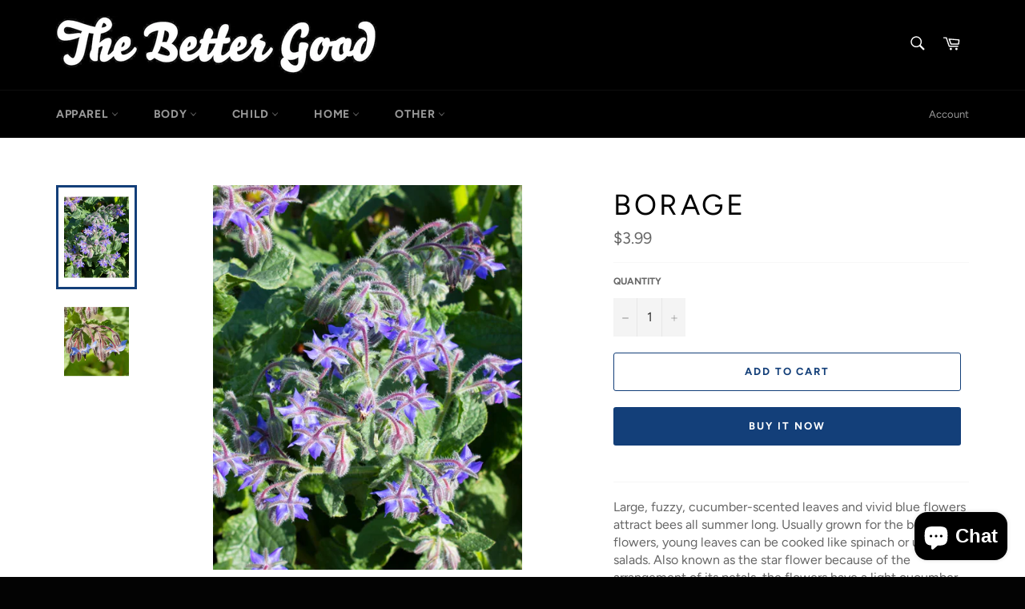

--- FILE ---
content_type: text/html; charset=utf-8
request_url: https://the-better-good-store.myshopify.com/products/borage
body_size: 28024
content:
<!doctype html>
<html class="no-js" lang="en">
<head>
<script src="//the-better-good-store.myshopify.com/cdn/shop/t/5/assets/jquery.3.4.0.ets.js?v=26117515727588073361591482451" type="text/javascript"></script>

  <meta charset="utf-8">
  <meta http-equiv="X-UA-Compatible" content="IE=edge,chrome=1">
  <meta name="viewport" content="width=device-width,initial-scale=1">
  <meta name="theme-color" content="#000000">

  
    <link rel="shortcut icon" href="//the-better-good-store.myshopify.com/cdn/shop/files/1929382_82166627316_7078017_n-3_32x32.jpg?v=1614314586" type="image/png">
  

  <link rel="canonical" href="https://the-better-good-store.myshopify.com/products/borage">
  <title>
  BORAGE &ndash; The Better Good Store
  </title>

  
    <meta name="description" content="Large, fuzzy, cucumber-scented leaves and vivid blue flowers attract bees all summer long. Usually grown for the bees and flowers, young leaves can be cooked like spinach or used in salads. Also known as the star flower because of the arrangement of its petals, the flowers have a light cucumber flavour and will stun wi">
  

  <!-- /snippets/social-meta-tags.liquid -->




<meta property="og:site_name" content="The Better Good Store">
<meta property="og:url" content="https://the-better-good-store.myshopify.com/products/borage">
<meta property="og:title" content="BORAGE">
<meta property="og:type" content="product">
<meta property="og:description" content="Large, fuzzy, cucumber-scented leaves and vivid blue flowers attract bees all summer long. Usually grown for the bees and flowers, young leaves can be cooked like spinach or used in salads. Also known as the star flower because of the arrangement of its petals, the flowers have a light cucumber flavour and will stun wi">

  <meta property="og:price:amount" content="3.99">
  <meta property="og:price:currency" content="CAD">

<meta property="og:image" content="http://the-better-good-store.myshopify.com/cdn/shop/files/HR1037-Borage-IMG_7896_WEB_515x640_crop_center_3538e617-22d4-4a30-818c-d92f6f0602e5_1200x1200.webp?v=1732763147"><meta property="og:image" content="http://the-better-good-store.myshopify.com/cdn/shop/products/BORAGE_1200x1200.jpg?v=1616091635">
<meta property="og:image:secure_url" content="https://the-better-good-store.myshopify.com/cdn/shop/files/HR1037-Borage-IMG_7896_WEB_515x640_crop_center_3538e617-22d4-4a30-818c-d92f6f0602e5_1200x1200.webp?v=1732763147"><meta property="og:image:secure_url" content="https://the-better-good-store.myshopify.com/cdn/shop/products/BORAGE_1200x1200.jpg?v=1616091635">


<meta name="twitter:card" content="summary_large_image">
<meta name="twitter:title" content="BORAGE">
<meta name="twitter:description" content="Large, fuzzy, cucumber-scented leaves and vivid blue flowers attract bees all summer long. Usually grown for the bees and flowers, young leaves can be cooked like spinach or used in salads. Also known as the star flower because of the arrangement of its petals, the flowers have a light cucumber flavour and will stun wi">


  <script>
    document.documentElement.className = document.documentElement.className.replace('no-js', 'js');
  </script>

  <link href="//the-better-good-store.myshopify.com/cdn/shop/t/5/assets/theme.scss.css?v=73449717892817065441759259758" rel="stylesheet" type="text/css" media="all" />

  <script>
    window.theme = window.theme || {};

    theme.strings = {
      stockAvailable: "1 available",
      addToCart: "Add to Cart",
      soldOut: "Sold Out",
      unavailable: "Unavailable",
      noStockAvailable: "The item could not be added to your cart because there are not enough in stock.",
      willNotShipUntil: "Will not ship until [date]",
      willBeInStockAfter: "Will be in stock after [date]",
      totalCartDiscount: "You're saving [savings]",
      addressError: "Error looking up that address",
      addressNoResults: "No results for that address",
      addressQueryLimit: "You have exceeded the Google API usage limit. Consider upgrading to a \u003ca href=\"https:\/\/developers.google.com\/maps\/premium\/usage-limits\"\u003ePremium Plan\u003c\/a\u003e.",
      authError: "There was a problem authenticating your Google Maps API Key.",
      slideNumber: "Slide [slide_number], current"
    };
  </script>

  <script src="//the-better-good-store.myshopify.com/cdn/shop/t/5/assets/lazysizes.min.js?v=56045284683979784691590707499" async="async"></script>

  

  <script src="//the-better-good-store.myshopify.com/cdn/shop/t/5/assets/vendor.js?v=59352919779726365461590707501" defer="defer"></script>

  
    <script>
      window.theme = window.theme || {};
      theme.moneyFormat = "${{amount}}";
    </script>
  

  <script src="//the-better-good-store.myshopify.com/cdn/shop/t/5/assets/theme.js?v=17829490311171280061590707499" defer="defer"></script>

  <script>window.performance && window.performance.mark && window.performance.mark('shopify.content_for_header.start');</script><meta name="google-site-verification" content="48hzORI_HRjBbxWlSHHmtywHiKM8UP0teAH6LOJBI0U">
<meta id="shopify-digital-wallet" name="shopify-digital-wallet" content="/26560659514/digital_wallets/dialog">
<link rel="alternate" type="application/json+oembed" href="https://the-better-good-store.myshopify.com/products/borage.oembed">
<script async="async" src="/checkouts/internal/preloads.js?locale=en-CA"></script>
<script id="shopify-features" type="application/json">{"accessToken":"90bcf786b999dd494f85e6780240142e","betas":["rich-media-storefront-analytics"],"domain":"the-better-good-store.myshopify.com","predictiveSearch":true,"shopId":26560659514,"locale":"en"}</script>
<script>var Shopify = Shopify || {};
Shopify.shop = "the-better-good-store.myshopify.com";
Shopify.locale = "en";
Shopify.currency = {"active":"CAD","rate":"1.0"};
Shopify.country = "CA";
Shopify.theme = {"name":"Venture","id":81446174778,"schema_name":"Venture","schema_version":"11.0.16","theme_store_id":775,"role":"main"};
Shopify.theme.handle = "null";
Shopify.theme.style = {"id":null,"handle":null};
Shopify.cdnHost = "the-better-good-store.myshopify.com/cdn";
Shopify.routes = Shopify.routes || {};
Shopify.routes.root = "/";</script>
<script type="module">!function(o){(o.Shopify=o.Shopify||{}).modules=!0}(window);</script>
<script>!function(o){function n(){var o=[];function n(){o.push(Array.prototype.slice.apply(arguments))}return n.q=o,n}var t=o.Shopify=o.Shopify||{};t.loadFeatures=n(),t.autoloadFeatures=n()}(window);</script>
<script id="shop-js-analytics" type="application/json">{"pageType":"product"}</script>
<script defer="defer" async type="module" src="//the-better-good-store.myshopify.com/cdn/shopifycloud/shop-js/modules/v2/client.init-shop-cart-sync_BT-GjEfc.en.esm.js"></script>
<script defer="defer" async type="module" src="//the-better-good-store.myshopify.com/cdn/shopifycloud/shop-js/modules/v2/chunk.common_D58fp_Oc.esm.js"></script>
<script defer="defer" async type="module" src="//the-better-good-store.myshopify.com/cdn/shopifycloud/shop-js/modules/v2/chunk.modal_xMitdFEc.esm.js"></script>
<script type="module">
  await import("//the-better-good-store.myshopify.com/cdn/shopifycloud/shop-js/modules/v2/client.init-shop-cart-sync_BT-GjEfc.en.esm.js");
await import("//the-better-good-store.myshopify.com/cdn/shopifycloud/shop-js/modules/v2/chunk.common_D58fp_Oc.esm.js");
await import("//the-better-good-store.myshopify.com/cdn/shopifycloud/shop-js/modules/v2/chunk.modal_xMitdFEc.esm.js");

  window.Shopify.SignInWithShop?.initShopCartSync?.({"fedCMEnabled":true,"windoidEnabled":true});

</script>
<script>(function() {
  var isLoaded = false;
  function asyncLoad() {
    if (isLoaded) return;
    isLoaded = true;
    var urls = ["https:\/\/instafeed.nfcube.com\/cdn\/57f21175b0663d9a97752a0c3c027725.js?shop=the-better-good-store.myshopify.com"];
    for (var i = 0; i < urls.length; i++) {
      var s = document.createElement('script');
      s.type = 'text/javascript';
      s.async = true;
      s.src = urls[i];
      var x = document.getElementsByTagName('script')[0];
      x.parentNode.insertBefore(s, x);
    }
  };
  if(window.attachEvent) {
    window.attachEvent('onload', asyncLoad);
  } else {
    window.addEventListener('load', asyncLoad, false);
  }
})();</script>
<script id="__st">var __st={"a":26560659514,"offset":-21600,"reqid":"34fba8c9-f0e8-45d4-9d50-c2539827aa8d-1769231092","pageurl":"the-better-good-store.myshopify.com\/products\/borage","u":"95887416c0ad","p":"product","rtyp":"product","rid":6546386354234};</script>
<script>window.ShopifyPaypalV4VisibilityTracking = true;</script>
<script id="captcha-bootstrap">!function(){'use strict';const t='contact',e='account',n='new_comment',o=[[t,t],['blogs',n],['comments',n],[t,'customer']],c=[[e,'customer_login'],[e,'guest_login'],[e,'recover_customer_password'],[e,'create_customer']],r=t=>t.map((([t,e])=>`form[action*='/${t}']:not([data-nocaptcha='true']) input[name='form_type'][value='${e}']`)).join(','),a=t=>()=>t?[...document.querySelectorAll(t)].map((t=>t.form)):[];function s(){const t=[...o],e=r(t);return a(e)}const i='password',u='form_key',d=['recaptcha-v3-token','g-recaptcha-response','h-captcha-response',i],f=()=>{try{return window.sessionStorage}catch{return}},m='__shopify_v',_=t=>t.elements[u];function p(t,e,n=!1){try{const o=window.sessionStorage,c=JSON.parse(o.getItem(e)),{data:r}=function(t){const{data:e,action:n}=t;return t[m]||n?{data:e,action:n}:{data:t,action:n}}(c);for(const[e,n]of Object.entries(r))t.elements[e]&&(t.elements[e].value=n);n&&o.removeItem(e)}catch(o){console.error('form repopulation failed',{error:o})}}const l='form_type',E='cptcha';function T(t){t.dataset[E]=!0}const w=window,h=w.document,L='Shopify',v='ce_forms',y='captcha';let A=!1;((t,e)=>{const n=(g='f06e6c50-85a8-45c8-87d0-21a2b65856fe',I='https://cdn.shopify.com/shopifycloud/storefront-forms-hcaptcha/ce_storefront_forms_captcha_hcaptcha.v1.5.2.iife.js',D={infoText:'Protected by hCaptcha',privacyText:'Privacy',termsText:'Terms'},(t,e,n)=>{const o=w[L][v],c=o.bindForm;if(c)return c(t,g,e,D).then(n);var r;o.q.push([[t,g,e,D],n]),r=I,A||(h.body.append(Object.assign(h.createElement('script'),{id:'captcha-provider',async:!0,src:r})),A=!0)});var g,I,D;w[L]=w[L]||{},w[L][v]=w[L][v]||{},w[L][v].q=[],w[L][y]=w[L][y]||{},w[L][y].protect=function(t,e){n(t,void 0,e),T(t)},Object.freeze(w[L][y]),function(t,e,n,w,h,L){const[v,y,A,g]=function(t,e,n){const i=e?o:[],u=t?c:[],d=[...i,...u],f=r(d),m=r(i),_=r(d.filter((([t,e])=>n.includes(e))));return[a(f),a(m),a(_),s()]}(w,h,L),I=t=>{const e=t.target;return e instanceof HTMLFormElement?e:e&&e.form},D=t=>v().includes(t);t.addEventListener('submit',(t=>{const e=I(t);if(!e)return;const n=D(e)&&!e.dataset.hcaptchaBound&&!e.dataset.recaptchaBound,o=_(e),c=g().includes(e)&&(!o||!o.value);(n||c)&&t.preventDefault(),c&&!n&&(function(t){try{if(!f())return;!function(t){const e=f();if(!e)return;const n=_(t);if(!n)return;const o=n.value;o&&e.removeItem(o)}(t);const e=Array.from(Array(32),(()=>Math.random().toString(36)[2])).join('');!function(t,e){_(t)||t.append(Object.assign(document.createElement('input'),{type:'hidden',name:u})),t.elements[u].value=e}(t,e),function(t,e){const n=f();if(!n)return;const o=[...t.querySelectorAll(`input[type='${i}']`)].map((({name:t})=>t)),c=[...d,...o],r={};for(const[a,s]of new FormData(t).entries())c.includes(a)||(r[a]=s);n.setItem(e,JSON.stringify({[m]:1,action:t.action,data:r}))}(t,e)}catch(e){console.error('failed to persist form',e)}}(e),e.submit())}));const S=(t,e)=>{t&&!t.dataset[E]&&(n(t,e.some((e=>e===t))),T(t))};for(const o of['focusin','change'])t.addEventListener(o,(t=>{const e=I(t);D(e)&&S(e,y())}));const B=e.get('form_key'),M=e.get(l),P=B&&M;t.addEventListener('DOMContentLoaded',(()=>{const t=y();if(P)for(const e of t)e.elements[l].value===M&&p(e,B);[...new Set([...A(),...v().filter((t=>'true'===t.dataset.shopifyCaptcha))])].forEach((e=>S(e,t)))}))}(h,new URLSearchParams(w.location.search),n,t,e,['guest_login'])})(!0,!0)}();</script>
<script integrity="sha256-4kQ18oKyAcykRKYeNunJcIwy7WH5gtpwJnB7kiuLZ1E=" data-source-attribution="shopify.loadfeatures" defer="defer" src="//the-better-good-store.myshopify.com/cdn/shopifycloud/storefront/assets/storefront/load_feature-a0a9edcb.js" crossorigin="anonymous"></script>
<script data-source-attribution="shopify.dynamic_checkout.dynamic.init">var Shopify=Shopify||{};Shopify.PaymentButton=Shopify.PaymentButton||{isStorefrontPortableWallets:!0,init:function(){window.Shopify.PaymentButton.init=function(){};var t=document.createElement("script");t.src="https://the-better-good-store.myshopify.com/cdn/shopifycloud/portable-wallets/latest/portable-wallets.en.js",t.type="module",document.head.appendChild(t)}};
</script>
<script data-source-attribution="shopify.dynamic_checkout.buyer_consent">
  function portableWalletsHideBuyerConsent(e){var t=document.getElementById("shopify-buyer-consent"),n=document.getElementById("shopify-subscription-policy-button");t&&n&&(t.classList.add("hidden"),t.setAttribute("aria-hidden","true"),n.removeEventListener("click",e))}function portableWalletsShowBuyerConsent(e){var t=document.getElementById("shopify-buyer-consent"),n=document.getElementById("shopify-subscription-policy-button");t&&n&&(t.classList.remove("hidden"),t.removeAttribute("aria-hidden"),n.addEventListener("click",e))}window.Shopify?.PaymentButton&&(window.Shopify.PaymentButton.hideBuyerConsent=portableWalletsHideBuyerConsent,window.Shopify.PaymentButton.showBuyerConsent=portableWalletsShowBuyerConsent);
</script>
<script>
  function portableWalletsCleanup(e){e&&e.src&&console.error("Failed to load portable wallets script "+e.src);var t=document.querySelectorAll("shopify-accelerated-checkout .shopify-payment-button__skeleton, shopify-accelerated-checkout-cart .wallet-cart-button__skeleton"),e=document.getElementById("shopify-buyer-consent");for(let e=0;e<t.length;e++)t[e].remove();e&&e.remove()}function portableWalletsNotLoadedAsModule(e){e instanceof ErrorEvent&&"string"==typeof e.message&&e.message.includes("import.meta")&&"string"==typeof e.filename&&e.filename.includes("portable-wallets")&&(window.removeEventListener("error",portableWalletsNotLoadedAsModule),window.Shopify.PaymentButton.failedToLoad=e,"loading"===document.readyState?document.addEventListener("DOMContentLoaded",window.Shopify.PaymentButton.init):window.Shopify.PaymentButton.init())}window.addEventListener("error",portableWalletsNotLoadedAsModule);
</script>

<script type="module" src="https://the-better-good-store.myshopify.com/cdn/shopifycloud/portable-wallets/latest/portable-wallets.en.js" onError="portableWalletsCleanup(this)" crossorigin="anonymous"></script>
<script nomodule>
  document.addEventListener("DOMContentLoaded", portableWalletsCleanup);
</script>

<link id="shopify-accelerated-checkout-styles" rel="stylesheet" media="screen" href="https://the-better-good-store.myshopify.com/cdn/shopifycloud/portable-wallets/latest/accelerated-checkout-backwards-compat.css" crossorigin="anonymous">
<style id="shopify-accelerated-checkout-cart">
        #shopify-buyer-consent {
  margin-top: 1em;
  display: inline-block;
  width: 100%;
}

#shopify-buyer-consent.hidden {
  display: none;
}

#shopify-subscription-policy-button {
  background: none;
  border: none;
  padding: 0;
  text-decoration: underline;
  font-size: inherit;
  cursor: pointer;
}

#shopify-subscription-policy-button::before {
  box-shadow: none;
}

      </style>

<script>window.performance && window.performance.mark && window.performance.mark('shopify.content_for_header.end');</script>
<link rel="stylesheet" href="//the-better-good-store.myshopify.com/cdn/shop/t/5/assets/ets_megamenu.css?v=38421650178292304991591482447" />
<script id="etsMMNavigator">
  var ETS_MM_MONEY_FORMAT = "${{amount}}";
  var ETS_MM_LINK_LIST = [{id: "main-menu", title: "Main menu", items: ["/collections/apparel","/collections/body-1","/collections/child","/collections/home","/collections/other-1",]},{id: "footer", title: "FOR PEOPLE & PLANET", items: ["/collections/everything","/pages/what-we-do","/pages/giving","/pages/lift-program","/pages/contact","/pages/shipping","/pages/returns","/pages/employment","/policies/privacy-policy","/search",]},{id: "270600503354-child-34127534868b7a7209eb52172b4438f0-legacy-home", title: "HOME", items: ["/collections/rugs","/collections/waste-reduction","/collections/kitchenware","/collections/textiles","/collections/home-accessories","/collections/cleaning",]},{id: "271255470138-child-f5e2ea7ea7c71317b052e2d50daeaba9-legacy-textiles", title: "TEXTILES", items: ["/collections/blankets","/collections/mattresses-pillows","/collections/towels","/collections/kitchen-linens",]},{id: "271257239610-child-fe63c1de50fb89dc59a276243d3bd36f-legacy-home-accessories", title: "HOME ACCESSORIES", items: ["/collections/decor","/collections/candles-lamps",]},{id: "home", title: "HOME", items: ["/collections/blankets",]},{id: "271257698362-child-bae476ce8ee84f330341d6ae8b9c730d-legacy-kitchenware", title: "KITCHENWARE", items: ["/collections/coffee-tea-equipment","/collections/cooks-tools","/collections/cookware","/collections/fermentation","/collections/tabletop-bar",]},{id: "270727741498-child-de7d4484511d6f0b6a20df66d6410453-legacy-waste-reduction", title: "WASTE REDUCTION", items: ["/collections/water-bottles","/collections/stainless-steel","/collections/other","/collections/produce-bags","/collections/travel-mugs","/collections/utensils","/collections/compost",]},{id: "270727839802-child-98af62a4e925963b7ad3c193ea5863df-legacy-other", title: "OTHER", items: ["/collections/books-1","/collections/food","/collections/garden","/collections/misc","/collections/pet","/collections/write-draw","/collections/yoga-meditation",]},{id: "270569340986-child-886e24e284f7f01d7e64fb9a811f4fb3-legacy-body", title: "BODY", items: ["/collections/shave","/collections/bathing","/collections/body","/collections/moisturizer","/collections/dental","/collections/deodorant","/collections/soap","/collections/face","/collections/hair-care","/collections/menstrual","/collections/outdoors","/collections/scents-mists","/collections/body-care-supplies",]},{id: "271265857594-child-28ff4e6b5a47faadffebb0659a67eacb-legacy-soap", title: "SOAP", items: ["/collections/bar-soap","/collections/body-wash","/collections/castile-soap","/collections/hand-soap",]},{id: "271265792058-child-bace2806fc6695460323326b82f4dd45-legacy-face", title: "FACE", items: ["/collections/lotion","/collections/wash","/collections/oil","/collections/tools",]},{id: "271266840634-child-fedd28efd25a37a483c9fdcd42490698-legacy-hair-care", title: "HAIR CARE", items: ["/collections/shampoo","/collections/conditioner","/collections/hair-product","/collections/hair-tools",]},{id: "271261433914-child-ac24fb1b8b43f83e0a89a1214866a6db-legacy-child", title: "CHILD", items: ["/collections/child-clothes","/collections/child-footwear","/collections/blankets-and-swaddles","/collections/child-body-care","/collections/teething","/collections/puzzles-games","/collections/toys","/collections/child-dishes",]},{id: "270570029114-child-6271b65eaf9a4f62ebd2a97304e425ff-legacy-apparel", title: "APPAREL", items: ["/collections/tops","/collections/bottoms","/collections/dresses-skirts","/collections/socks","/collections/footwear","/collections/under-garments","/collections/spa-ware","/collections/headware","/collections/readers","/collections/sunglasses","/collections/jewelry","/collections/bags",]},{id: "271260876858-child-8b5d828d39d97ab6e43f1db34c6c5552-legacy-food", title: "FOOD", items: ["/collections/sweet","/collections/savoury","/collections/coffee-tea",]},{id: "customer-account-main-menu", title: "Customer account main menu", items: ["/","https://shopify.com/26560659514/account/orders?locale=en&region_country=CA",]},];
</script>

<script src="//the-better-good-store.myshopify.com/cdn/shop/t/5/assets/ets_megamenu_config.js?v=55254808309328852991591482449" type="text/javascript"></script>
<script src="//the-better-good-store.myshopify.com/cdn/shop/t/5/assets/ets_megamenu.js?v=130063412530395019951591482448" type="text/javascript"></script>

<script src="https://cdn.shopify.com/extensions/e8878072-2f6b-4e89-8082-94b04320908d/inbox-1254/assets/inbox-chat-loader.js" type="text/javascript" defer="defer"></script>
<link href="https://monorail-edge.shopifysvc.com" rel="dns-prefetch">
<script>(function(){if ("sendBeacon" in navigator && "performance" in window) {try {var session_token_from_headers = performance.getEntriesByType('navigation')[0].serverTiming.find(x => x.name == '_s').description;} catch {var session_token_from_headers = undefined;}var session_cookie_matches = document.cookie.match(/_shopify_s=([^;]*)/);var session_token_from_cookie = session_cookie_matches && session_cookie_matches.length === 2 ? session_cookie_matches[1] : "";var session_token = session_token_from_headers || session_token_from_cookie || "";function handle_abandonment_event(e) {var entries = performance.getEntries().filter(function(entry) {return /monorail-edge.shopifysvc.com/.test(entry.name);});if (!window.abandonment_tracked && entries.length === 0) {window.abandonment_tracked = true;var currentMs = Date.now();var navigation_start = performance.timing.navigationStart;var payload = {shop_id: 26560659514,url: window.location.href,navigation_start,duration: currentMs - navigation_start,session_token,page_type: "product"};window.navigator.sendBeacon("https://monorail-edge.shopifysvc.com/v1/produce", JSON.stringify({schema_id: "online_store_buyer_site_abandonment/1.1",payload: payload,metadata: {event_created_at_ms: currentMs,event_sent_at_ms: currentMs}}));}}window.addEventListener('pagehide', handle_abandonment_event);}}());</script>
<script id="web-pixels-manager-setup">(function e(e,d,r,n,o){if(void 0===o&&(o={}),!Boolean(null===(a=null===(i=window.Shopify)||void 0===i?void 0:i.analytics)||void 0===a?void 0:a.replayQueue)){var i,a;window.Shopify=window.Shopify||{};var t=window.Shopify;t.analytics=t.analytics||{};var s=t.analytics;s.replayQueue=[],s.publish=function(e,d,r){return s.replayQueue.push([e,d,r]),!0};try{self.performance.mark("wpm:start")}catch(e){}var l=function(){var e={modern:/Edge?\/(1{2}[4-9]|1[2-9]\d|[2-9]\d{2}|\d{4,})\.\d+(\.\d+|)|Firefox\/(1{2}[4-9]|1[2-9]\d|[2-9]\d{2}|\d{4,})\.\d+(\.\d+|)|Chrom(ium|e)\/(9{2}|\d{3,})\.\d+(\.\d+|)|(Maci|X1{2}).+ Version\/(15\.\d+|(1[6-9]|[2-9]\d|\d{3,})\.\d+)([,.]\d+|)( \(\w+\)|)( Mobile\/\w+|) Safari\/|Chrome.+OPR\/(9{2}|\d{3,})\.\d+\.\d+|(CPU[ +]OS|iPhone[ +]OS|CPU[ +]iPhone|CPU IPhone OS|CPU iPad OS)[ +]+(15[._]\d+|(1[6-9]|[2-9]\d|\d{3,})[._]\d+)([._]\d+|)|Android:?[ /-](13[3-9]|1[4-9]\d|[2-9]\d{2}|\d{4,})(\.\d+|)(\.\d+|)|Android.+Firefox\/(13[5-9]|1[4-9]\d|[2-9]\d{2}|\d{4,})\.\d+(\.\d+|)|Android.+Chrom(ium|e)\/(13[3-9]|1[4-9]\d|[2-9]\d{2}|\d{4,})\.\d+(\.\d+|)|SamsungBrowser\/([2-9]\d|\d{3,})\.\d+/,legacy:/Edge?\/(1[6-9]|[2-9]\d|\d{3,})\.\d+(\.\d+|)|Firefox\/(5[4-9]|[6-9]\d|\d{3,})\.\d+(\.\d+|)|Chrom(ium|e)\/(5[1-9]|[6-9]\d|\d{3,})\.\d+(\.\d+|)([\d.]+$|.*Safari\/(?![\d.]+ Edge\/[\d.]+$))|(Maci|X1{2}).+ Version\/(10\.\d+|(1[1-9]|[2-9]\d|\d{3,})\.\d+)([,.]\d+|)( \(\w+\)|)( Mobile\/\w+|) Safari\/|Chrome.+OPR\/(3[89]|[4-9]\d|\d{3,})\.\d+\.\d+|(CPU[ +]OS|iPhone[ +]OS|CPU[ +]iPhone|CPU IPhone OS|CPU iPad OS)[ +]+(10[._]\d+|(1[1-9]|[2-9]\d|\d{3,})[._]\d+)([._]\d+|)|Android:?[ /-](13[3-9]|1[4-9]\d|[2-9]\d{2}|\d{4,})(\.\d+|)(\.\d+|)|Mobile Safari.+OPR\/([89]\d|\d{3,})\.\d+\.\d+|Android.+Firefox\/(13[5-9]|1[4-9]\d|[2-9]\d{2}|\d{4,})\.\d+(\.\d+|)|Android.+Chrom(ium|e)\/(13[3-9]|1[4-9]\d|[2-9]\d{2}|\d{4,})\.\d+(\.\d+|)|Android.+(UC? ?Browser|UCWEB|U3)[ /]?(15\.([5-9]|\d{2,})|(1[6-9]|[2-9]\d|\d{3,})\.\d+)\.\d+|SamsungBrowser\/(5\.\d+|([6-9]|\d{2,})\.\d+)|Android.+MQ{2}Browser\/(14(\.(9|\d{2,})|)|(1[5-9]|[2-9]\d|\d{3,})(\.\d+|))(\.\d+|)|K[Aa][Ii]OS\/(3\.\d+|([4-9]|\d{2,})\.\d+)(\.\d+|)/},d=e.modern,r=e.legacy,n=navigator.userAgent;return n.match(d)?"modern":n.match(r)?"legacy":"unknown"}(),u="modern"===l?"modern":"legacy",c=(null!=n?n:{modern:"",legacy:""})[u],f=function(e){return[e.baseUrl,"/wpm","/b",e.hashVersion,"modern"===e.buildTarget?"m":"l",".js"].join("")}({baseUrl:d,hashVersion:r,buildTarget:u}),m=function(e){var d=e.version,r=e.bundleTarget,n=e.surface,o=e.pageUrl,i=e.monorailEndpoint;return{emit:function(e){var a=e.status,t=e.errorMsg,s=(new Date).getTime(),l=JSON.stringify({metadata:{event_sent_at_ms:s},events:[{schema_id:"web_pixels_manager_load/3.1",payload:{version:d,bundle_target:r,page_url:o,status:a,surface:n,error_msg:t},metadata:{event_created_at_ms:s}}]});if(!i)return console&&console.warn&&console.warn("[Web Pixels Manager] No Monorail endpoint provided, skipping logging."),!1;try{return self.navigator.sendBeacon.bind(self.navigator)(i,l)}catch(e){}var u=new XMLHttpRequest;try{return u.open("POST",i,!0),u.setRequestHeader("Content-Type","text/plain"),u.send(l),!0}catch(e){return console&&console.warn&&console.warn("[Web Pixels Manager] Got an unhandled error while logging to Monorail."),!1}}}}({version:r,bundleTarget:l,surface:e.surface,pageUrl:self.location.href,monorailEndpoint:e.monorailEndpoint});try{o.browserTarget=l,function(e){var d=e.src,r=e.async,n=void 0===r||r,o=e.onload,i=e.onerror,a=e.sri,t=e.scriptDataAttributes,s=void 0===t?{}:t,l=document.createElement("script"),u=document.querySelector("head"),c=document.querySelector("body");if(l.async=n,l.src=d,a&&(l.integrity=a,l.crossOrigin="anonymous"),s)for(var f in s)if(Object.prototype.hasOwnProperty.call(s,f))try{l.dataset[f]=s[f]}catch(e){}if(o&&l.addEventListener("load",o),i&&l.addEventListener("error",i),u)u.appendChild(l);else{if(!c)throw new Error("Did not find a head or body element to append the script");c.appendChild(l)}}({src:f,async:!0,onload:function(){if(!function(){var e,d;return Boolean(null===(d=null===(e=window.Shopify)||void 0===e?void 0:e.analytics)||void 0===d?void 0:d.initialized)}()){var d=window.webPixelsManager.init(e)||void 0;if(d){var r=window.Shopify.analytics;r.replayQueue.forEach((function(e){var r=e[0],n=e[1],o=e[2];d.publishCustomEvent(r,n,o)})),r.replayQueue=[],r.publish=d.publishCustomEvent,r.visitor=d.visitor,r.initialized=!0}}},onerror:function(){return m.emit({status:"failed",errorMsg:"".concat(f," has failed to load")})},sri:function(e){var d=/^sha384-[A-Za-z0-9+/=]+$/;return"string"==typeof e&&d.test(e)}(c)?c:"",scriptDataAttributes:o}),m.emit({status:"loading"})}catch(e){m.emit({status:"failed",errorMsg:(null==e?void 0:e.message)||"Unknown error"})}}})({shopId: 26560659514,storefrontBaseUrl: "https://the-better-good-store.myshopify.com",extensionsBaseUrl: "https://extensions.shopifycdn.com/cdn/shopifycloud/web-pixels-manager",monorailEndpoint: "https://monorail-edge.shopifysvc.com/unstable/produce_batch",surface: "storefront-renderer",enabledBetaFlags: ["2dca8a86"],webPixelsConfigList: [{"id":"219938874","configuration":"{\"config\":\"{\\\"pixel_id\\\":\\\"G-B66T84LR5V\\\",\\\"target_country\\\":\\\"CA\\\",\\\"gtag_events\\\":[{\\\"type\\\":\\\"begin_checkout\\\",\\\"action_label\\\":\\\"G-B66T84LR5V\\\"},{\\\"type\\\":\\\"search\\\",\\\"action_label\\\":\\\"G-B66T84LR5V\\\"},{\\\"type\\\":\\\"view_item\\\",\\\"action_label\\\":[\\\"G-B66T84LR5V\\\",\\\"MC-S1E981PRJG\\\"]},{\\\"type\\\":\\\"purchase\\\",\\\"action_label\\\":[\\\"G-B66T84LR5V\\\",\\\"MC-S1E981PRJG\\\"]},{\\\"type\\\":\\\"page_view\\\",\\\"action_label\\\":[\\\"G-B66T84LR5V\\\",\\\"MC-S1E981PRJG\\\"]},{\\\"type\\\":\\\"add_payment_info\\\",\\\"action_label\\\":\\\"G-B66T84LR5V\\\"},{\\\"type\\\":\\\"add_to_cart\\\",\\\"action_label\\\":\\\"G-B66T84LR5V\\\"}],\\\"enable_monitoring_mode\\\":false}\"}","eventPayloadVersion":"v1","runtimeContext":"OPEN","scriptVersion":"b2a88bafab3e21179ed38636efcd8a93","type":"APP","apiClientId":1780363,"privacyPurposes":[],"dataSharingAdjustments":{"protectedCustomerApprovalScopes":["read_customer_address","read_customer_email","read_customer_name","read_customer_personal_data","read_customer_phone"]}},{"id":"81133626","configuration":"{\"pixel_id\":\"722366155163426\",\"pixel_type\":\"facebook_pixel\",\"metaapp_system_user_token\":\"-\"}","eventPayloadVersion":"v1","runtimeContext":"OPEN","scriptVersion":"ca16bc87fe92b6042fbaa3acc2fbdaa6","type":"APP","apiClientId":2329312,"privacyPurposes":["ANALYTICS","MARKETING","SALE_OF_DATA"],"dataSharingAdjustments":{"protectedCustomerApprovalScopes":["read_customer_address","read_customer_email","read_customer_name","read_customer_personal_data","read_customer_phone"]}},{"id":"shopify-app-pixel","configuration":"{}","eventPayloadVersion":"v1","runtimeContext":"STRICT","scriptVersion":"0450","apiClientId":"shopify-pixel","type":"APP","privacyPurposes":["ANALYTICS","MARKETING"]},{"id":"shopify-custom-pixel","eventPayloadVersion":"v1","runtimeContext":"LAX","scriptVersion":"0450","apiClientId":"shopify-pixel","type":"CUSTOM","privacyPurposes":["ANALYTICS","MARKETING"]}],isMerchantRequest: false,initData: {"shop":{"name":"The Better Good Store","paymentSettings":{"currencyCode":"CAD"},"myshopifyDomain":"the-better-good-store.myshopify.com","countryCode":"CA","storefrontUrl":"https:\/\/the-better-good-store.myshopify.com"},"customer":null,"cart":null,"checkout":null,"productVariants":[{"price":{"amount":3.99,"currencyCode":"CAD"},"product":{"title":"BORAGE","vendor":"West Coast Seeds","id":"6546386354234","untranslatedTitle":"BORAGE","url":"\/products\/borage","type":"SEEDS"},"id":"39271037370426","image":{"src":"\/\/the-better-good-store.myshopify.com\/cdn\/shop\/files\/HR1037-Borage-IMG_7896_WEB_515x640_crop_center_3538e617-22d4-4a30-818c-d92f6f0602e5.webp?v=1732763147"},"sku":"","title":"Default Title","untranslatedTitle":"Default Title"}],"purchasingCompany":null},},"https://the-better-good-store.myshopify.com/cdn","fcfee988w5aeb613cpc8e4bc33m6693e112",{"modern":"","legacy":""},{"shopId":"26560659514","storefrontBaseUrl":"https:\/\/the-better-good-store.myshopify.com","extensionBaseUrl":"https:\/\/extensions.shopifycdn.com\/cdn\/shopifycloud\/web-pixels-manager","surface":"storefront-renderer","enabledBetaFlags":"[\"2dca8a86\"]","isMerchantRequest":"false","hashVersion":"fcfee988w5aeb613cpc8e4bc33m6693e112","publish":"custom","events":"[[\"page_viewed\",{}],[\"product_viewed\",{\"productVariant\":{\"price\":{\"amount\":3.99,\"currencyCode\":\"CAD\"},\"product\":{\"title\":\"BORAGE\",\"vendor\":\"West Coast Seeds\",\"id\":\"6546386354234\",\"untranslatedTitle\":\"BORAGE\",\"url\":\"\/products\/borage\",\"type\":\"SEEDS\"},\"id\":\"39271037370426\",\"image\":{\"src\":\"\/\/the-better-good-store.myshopify.com\/cdn\/shop\/files\/HR1037-Borage-IMG_7896_WEB_515x640_crop_center_3538e617-22d4-4a30-818c-d92f6f0602e5.webp?v=1732763147\"},\"sku\":\"\",\"title\":\"Default Title\",\"untranslatedTitle\":\"Default Title\"}}]]"});</script><script>
  window.ShopifyAnalytics = window.ShopifyAnalytics || {};
  window.ShopifyAnalytics.meta = window.ShopifyAnalytics.meta || {};
  window.ShopifyAnalytics.meta.currency = 'CAD';
  var meta = {"product":{"id":6546386354234,"gid":"gid:\/\/shopify\/Product\/6546386354234","vendor":"West Coast Seeds","type":"SEEDS","handle":"borage","variants":[{"id":39271037370426,"price":399,"name":"BORAGE","public_title":null,"sku":""}],"remote":false},"page":{"pageType":"product","resourceType":"product","resourceId":6546386354234,"requestId":"34fba8c9-f0e8-45d4-9d50-c2539827aa8d-1769231092"}};
  for (var attr in meta) {
    window.ShopifyAnalytics.meta[attr] = meta[attr];
  }
</script>
<script class="analytics">
  (function () {
    var customDocumentWrite = function(content) {
      var jquery = null;

      if (window.jQuery) {
        jquery = window.jQuery;
      } else if (window.Checkout && window.Checkout.$) {
        jquery = window.Checkout.$;
      }

      if (jquery) {
        jquery('body').append(content);
      }
    };

    var hasLoggedConversion = function(token) {
      if (token) {
        return document.cookie.indexOf('loggedConversion=' + token) !== -1;
      }
      return false;
    }

    var setCookieIfConversion = function(token) {
      if (token) {
        var twoMonthsFromNow = new Date(Date.now());
        twoMonthsFromNow.setMonth(twoMonthsFromNow.getMonth() + 2);

        document.cookie = 'loggedConversion=' + token + '; expires=' + twoMonthsFromNow;
      }
    }

    var trekkie = window.ShopifyAnalytics.lib = window.trekkie = window.trekkie || [];
    if (trekkie.integrations) {
      return;
    }
    trekkie.methods = [
      'identify',
      'page',
      'ready',
      'track',
      'trackForm',
      'trackLink'
    ];
    trekkie.factory = function(method) {
      return function() {
        var args = Array.prototype.slice.call(arguments);
        args.unshift(method);
        trekkie.push(args);
        return trekkie;
      };
    };
    for (var i = 0; i < trekkie.methods.length; i++) {
      var key = trekkie.methods[i];
      trekkie[key] = trekkie.factory(key);
    }
    trekkie.load = function(config) {
      trekkie.config = config || {};
      trekkie.config.initialDocumentCookie = document.cookie;
      var first = document.getElementsByTagName('script')[0];
      var script = document.createElement('script');
      script.type = 'text/javascript';
      script.onerror = function(e) {
        var scriptFallback = document.createElement('script');
        scriptFallback.type = 'text/javascript';
        scriptFallback.onerror = function(error) {
                var Monorail = {
      produce: function produce(monorailDomain, schemaId, payload) {
        var currentMs = new Date().getTime();
        var event = {
          schema_id: schemaId,
          payload: payload,
          metadata: {
            event_created_at_ms: currentMs,
            event_sent_at_ms: currentMs
          }
        };
        return Monorail.sendRequest("https://" + monorailDomain + "/v1/produce", JSON.stringify(event));
      },
      sendRequest: function sendRequest(endpointUrl, payload) {
        // Try the sendBeacon API
        if (window && window.navigator && typeof window.navigator.sendBeacon === 'function' && typeof window.Blob === 'function' && !Monorail.isIos12()) {
          var blobData = new window.Blob([payload], {
            type: 'text/plain'
          });

          if (window.navigator.sendBeacon(endpointUrl, blobData)) {
            return true;
          } // sendBeacon was not successful

        } // XHR beacon

        var xhr = new XMLHttpRequest();

        try {
          xhr.open('POST', endpointUrl);
          xhr.setRequestHeader('Content-Type', 'text/plain');
          xhr.send(payload);
        } catch (e) {
          console.log(e);
        }

        return false;
      },
      isIos12: function isIos12() {
        return window.navigator.userAgent.lastIndexOf('iPhone; CPU iPhone OS 12_') !== -1 || window.navigator.userAgent.lastIndexOf('iPad; CPU OS 12_') !== -1;
      }
    };
    Monorail.produce('monorail-edge.shopifysvc.com',
      'trekkie_storefront_load_errors/1.1',
      {shop_id: 26560659514,
      theme_id: 81446174778,
      app_name: "storefront",
      context_url: window.location.href,
      source_url: "//the-better-good-store.myshopify.com/cdn/s/trekkie.storefront.8d95595f799fbf7e1d32231b9a28fd43b70c67d3.min.js"});

        };
        scriptFallback.async = true;
        scriptFallback.src = '//the-better-good-store.myshopify.com/cdn/s/trekkie.storefront.8d95595f799fbf7e1d32231b9a28fd43b70c67d3.min.js';
        first.parentNode.insertBefore(scriptFallback, first);
      };
      script.async = true;
      script.src = '//the-better-good-store.myshopify.com/cdn/s/trekkie.storefront.8d95595f799fbf7e1d32231b9a28fd43b70c67d3.min.js';
      first.parentNode.insertBefore(script, first);
    };
    trekkie.load(
      {"Trekkie":{"appName":"storefront","development":false,"defaultAttributes":{"shopId":26560659514,"isMerchantRequest":null,"themeId":81446174778,"themeCityHash":"17226815588051401216","contentLanguage":"en","currency":"CAD","eventMetadataId":"66e78468-657a-4d5c-9e1d-ee02c4406793"},"isServerSideCookieWritingEnabled":true,"monorailRegion":"shop_domain","enabledBetaFlags":["65f19447"]},"Session Attribution":{},"S2S":{"facebookCapiEnabled":true,"source":"trekkie-storefront-renderer","apiClientId":580111}}
    );

    var loaded = false;
    trekkie.ready(function() {
      if (loaded) return;
      loaded = true;

      window.ShopifyAnalytics.lib = window.trekkie;

      var originalDocumentWrite = document.write;
      document.write = customDocumentWrite;
      try { window.ShopifyAnalytics.merchantGoogleAnalytics.call(this); } catch(error) {};
      document.write = originalDocumentWrite;

      window.ShopifyAnalytics.lib.page(null,{"pageType":"product","resourceType":"product","resourceId":6546386354234,"requestId":"34fba8c9-f0e8-45d4-9d50-c2539827aa8d-1769231092","shopifyEmitted":true});

      var match = window.location.pathname.match(/checkouts\/(.+)\/(thank_you|post_purchase)/)
      var token = match? match[1]: undefined;
      if (!hasLoggedConversion(token)) {
        setCookieIfConversion(token);
        window.ShopifyAnalytics.lib.track("Viewed Product",{"currency":"CAD","variantId":39271037370426,"productId":6546386354234,"productGid":"gid:\/\/shopify\/Product\/6546386354234","name":"BORAGE","price":"3.99","sku":"","brand":"West Coast Seeds","variant":null,"category":"SEEDS","nonInteraction":true,"remote":false},undefined,undefined,{"shopifyEmitted":true});
      window.ShopifyAnalytics.lib.track("monorail:\/\/trekkie_storefront_viewed_product\/1.1",{"currency":"CAD","variantId":39271037370426,"productId":6546386354234,"productGid":"gid:\/\/shopify\/Product\/6546386354234","name":"BORAGE","price":"3.99","sku":"","brand":"West Coast Seeds","variant":null,"category":"SEEDS","nonInteraction":true,"remote":false,"referer":"https:\/\/the-better-good-store.myshopify.com\/products\/borage"});
      }
    });


        var eventsListenerScript = document.createElement('script');
        eventsListenerScript.async = true;
        eventsListenerScript.src = "//the-better-good-store.myshopify.com/cdn/shopifycloud/storefront/assets/shop_events_listener-3da45d37.js";
        document.getElementsByTagName('head')[0].appendChild(eventsListenerScript);

})();</script>
  <script>
  if (!window.ga || (window.ga && typeof window.ga !== 'function')) {
    window.ga = function ga() {
      (window.ga.q = window.ga.q || []).push(arguments);
      if (window.Shopify && window.Shopify.analytics && typeof window.Shopify.analytics.publish === 'function') {
        window.Shopify.analytics.publish("ga_stub_called", {}, {sendTo: "google_osp_migration"});
      }
      console.error("Shopify's Google Analytics stub called with:", Array.from(arguments), "\nSee https://help.shopify.com/manual/promoting-marketing/pixels/pixel-migration#google for more information.");
    };
    if (window.Shopify && window.Shopify.analytics && typeof window.Shopify.analytics.publish === 'function') {
      window.Shopify.analytics.publish("ga_stub_initialized", {}, {sendTo: "google_osp_migration"});
    }
  }
</script>
<script
  defer
  src="https://the-better-good-store.myshopify.com/cdn/shopifycloud/perf-kit/shopify-perf-kit-3.0.4.min.js"
  data-application="storefront-renderer"
  data-shop-id="26560659514"
  data-render-region="gcp-us-east1"
  data-page-type="product"
  data-theme-instance-id="81446174778"
  data-theme-name="Venture"
  data-theme-version="11.0.16"
  data-monorail-region="shop_domain"
  data-resource-timing-sampling-rate="10"
  data-shs="true"
  data-shs-beacon="true"
  data-shs-export-with-fetch="true"
  data-shs-logs-sample-rate="1"
  data-shs-beacon-endpoint="https://the-better-good-store.myshopify.com/api/collect"
></script>
</head>

<body class="template-product" >



<div class="ets_mm_height_sticky
 disable_sticky_mobile
"></div>
<div class="ets_megamenu_frame ets_mm_container_sticky  ets_mm_hidden
             disable_sticky_mobile
    ">

  <div 
    class="ets_mm_container_width "
    style="    list-style: none;
    margin: 0 auto; 
              width: 1170px
    ">
      <div class="ybc-menu-toggle ybc-menu-btn closed">
          <span class="ybc-menu-button-toggle_icon"><i class="icon-bar"></i><i class="icon-bar"></i><i class="icon-bar"></i></span>
          Menu
      </div>
    <ul
    class="mm_menus_ul ets_mm_megamenu layout_layout5 
    effect_hover_default
                     sticky_enabled
                   disable_sticky_mobile
                             show_icon_in_mobile
                  transition_floating
    "
    >
        <li class="close_menu">
            <div class="pull-left">
                <span class="mm_menus_back">
                    <i class="icon-bar"></i>
                    <i class="icon-bar"></i>
                    <i class="icon-bar"></i>
                </span>
                Menu
            </div>
            <div class="pull-right">
                <span class="mm_menus_back_icon"></span>
                Back
            </div>
        </li>

      <!-- start insert code -->
                              <li
        class="mm_menus_li mm_sub_align_full
       mm_has_sub                         "
        style="">

          <a href="/"
            style=""
            target="_self">
            <span class="mm_menu_content_title">
                            PRODUCTS
              <span class="mm_arrow"></span>
                      </span>
          </a>
                      <span class="arrow closed"></span>
          
                      <ul class="mm_columns_ul" style="
                                      width: 100%;
                        ">
              <!-- column and block -->
                                              <li class="mm_columns_li column_size_4
     mm_has_sub      ">
        <ul class="mm_blocks_ul">
                                                                    <li class="mm_blocks_li">
                        <div class="ets_mm_block mm_block_type_collection">
                                                            <h4 class="submenu_title">
                                                                            KITCHEN
                                                                    </h4>
                                                        <div class="ets_mm_block_content">
                                                                    <ul class="ets_mm_categories">
                                                                                                                                    <li><a href=""></a>
                                                </li>
                                                                                            <li><a href="/collections/bags">BAGS</a>
                                                </li>
                                                                                            <li><a href=""></a>
                                                </li>
                                                                                            <li><a href=""></a>
                                                </li>
                                                                                                                        </ul>
                                                            </div>
                        </div>
                    </li>
                                                        <li class="mm_blocks_li">
                        <div class="ets_mm_block mm_block_type_collection">
                                                            <h4 class="submenu_title">
                                                                            APPAREL
                                                                    </h4>
                                                        <div class="ets_mm_block_content">
                                                                    <ul class="ets_mm_categories">
                                                                                                                                    <li><a href="/collections/apparel">ALL APPAREL</a>
                                                </li>
                                                                                            <li><a href=""></a>
                                                </li>
                                                                                                                        </ul>
                                                            </div>
                        </div>
                    </li>
                                    </ul>
    </li>
    <li class="mm_columns_li column_size_4
         ">
        <ul class="mm_blocks_ul">
                    </ul>
    </li>
                          </ul>
                  </li>
                              <li
        class="mm_menus_li mm_sub_align_full
                              "
        style="">

          <a href="/"
            style=""
            target="_self">
            <span class="mm_menu_content_title">
                            MISSION
              <span class="mm_arrow"></span>
                      </span>
          </a>
          
                      <ul class="mm_columns_ul" style="
                                      width: 100%;
                        ">
              <!-- column and block -->
                          </ul>
                  </li>
        <!-- end insert code -->
    </ul>

      </div>
</div>
<style type="text/css">
        
  
       .ets_mm_block p,.ets_mm_block, .ets_mm_block *{
        font-size: 16px;
    }

    .transition_floating .close_menu,
    .transition_full_screen .close_menu{
        background-color: rgba(0, 0, 0, 1); /* Menu bar background on mobile */
    }
    .ets_mm_megamenu.mm_menus_ul .close_menu{
        color: rgba(255, 255, 255, 1); /* Menu bar color on mobile  */
    }
    .close_menu .icon-bar{
        background: rgba(255, 255, 255, 1); /* Menu bar color on mobile  */
    }
    .mm_menus_back_icon{
        border-left-color: rgba(255, 255, 255, 1); /* Menu bar color on mobile  */
        border-top-color: rgba(255, 255, 255, 1); /* Menu bar color on mobile  */
    }
    .ets_mm_block h4.submenu_title{
        font-size: 16px; /* Title submenu font size  */
    }
    .ets_mm_block p,.ets_mm_block, .ets_mm_block *,
    .mm_tab_name.mm_tab_toggle a{
        font-size: 16px; /* General text font size  */
    }
    .mm_tab_name.mm_tab_toggle, .mm_tab_name.mm_tab_toggle >a{
        color: rgba(51, 51, 51, 1); /* Sub-menu text color */
    }
    .mm_menus_li > a{
        font-size: 16px;
    }

    @media(min-width: 768px){
        /*layout*/

        .layout_layout5.ets_mm_megamenu,
        .ets_mm_container_sticky.scroll_heading{
            background: linear-gradient(#FFFFFF, #F2F2F2) repeat scroll 0 0 rgba(0, 0, 0, 0);
            background: -webkit-linear-gradient(#FFFFFF, #F2F2F2) repeat scroll 0 0 rgba(0, 0, 0, 0);
            background: -o-linear-gradient(#FFFFFF, #F2F2F2) repeat scroll 0 0 rgba(0, 0, 0, 0);
        }
        .layout_layout5.ets_mm_megamenu,
        .ets_mm_container_sticky.scroll_heading{
            background: rgba(246, 246, 246, 1);
            outline: none;
        }
        .layout_layout3 .mm_tab_li_content{
            background: rgba(246, 246, 246, 1);

        }
        .layout_layout3 .mm_tabs_li.open.mm_tabs_has_content .mm_tab_li_content .mm_tab_name::before{
            border-right-color: rgba(0, 0, 0, 0);
        }
        .layout_layout4 .ets_mm_megamenu_content {
            border-bottom-color: rgba(0, 0, 0, 0);
        }
        .layout_layout3:not(.ybc_vertical_menu) .mm_menus_li:hover > a,
        .ets_mm_megamenu.layout_layout3.ybc_vertical_menu:hover,
        .layout_layout3 .mm_tabs_li.open .mm_columns_contents_ul,
        .layout_layout5:not(.ybc_vertical_menu) .mm_menus_li:hover > a,
        .ets_mm_megamenu.layout_layout5.ybc_vertical_menu:hover,
        .layout_layout3 .mm_tabs_li.open .mm_tab_li_content {
            background-color: rgba(0, 0, 0, 0);

        }
        .ets_mm_megamenu.layout_layout4:not(.ybc_vertical_menu) .mm_menus_ul{
            background: l4_color1;
        }
        .ets_mm_megamenu.layout_layout5:not(.ybc_vertical_menu) .mm_menus_ul{
            background: l5_color1;
        }

        .layout_layout5:not(.ybc_vertical_menu) .mm_menus_li > a,
        .layout_layout5 .mm_menus_li > a,
        .layout_layout5 .mm_menu_cart svg.icon-cart,
        .layout_layout5 .mm_extra_item svg.icon-search,
        .layout_layout5 .mm_menu_cart .site-header__cart,
        .layout_layout5 .mm_menu_cart .site-header__cart-count,
        .layout_layout5 .ybc-menu-vertical-button{
            color: rgba(51, 51, 51, 1);
        }

        .layout_layout5 .mm_menus_li:hover > a,
        .layout_layout5 .mm_menus_li.active > a
        .layout_layout5:hover .ybc-menu-vertical-button,
        .layout_layout5 .mm_extra_item button[type="submit"]:hover i{
            color: rgba(236, 66, 73, 1);
        }
        .layout_layout1 .mm_menus_li > a:before{
            background-color: rgba(236, 66, 73, 1);
        }
        .layout_layout3:hover .ybc-menu-vertical-button .ybc-menu-button-toggle_icon_default .icon-bar{
            color: rgba(236, 66, 73, 1);
        }
        .layout_layout5:hover .ybc-menu-vertical-button .ybc-menu-button-toggle_icon_default .icon-bar,
        .layout_layout5 .mm_menus_li > a:before{
            background-color: rgba(236, 66, 73, 1);
        }

        .layout_layout5:hover .ybc-menu-vertical-button .ybc-menu-button-toggle_icon_default .icon-bar,
        .ybc-menu-vertical-button.layout_layout5:hover{
            background-color: rgba(236, 66, 73, 1);
        }

        .ets_mm_megamenu.layout_layout5.ybc_vertical_menu:hover,
        .layout_layout5:not(.ybc_vertical_menu) .mm_menus_li:hover > a{
            background: rgba(0, 0, 0, 0);
        }

        .layout_layout4:not(.ybc_vertical_menu) .mm_menus_li:hover > a,
        .layout_layout4:not(.ybc_vertical_menu) .mm_menus_li.active > a,
        .layout_layout4:not(.ybc_vertical_menu) .mm_menus_li:hover > span,
        .layout_layout4:not(.ybc_vertical_menu) .mm_menus_li.active > span,
        .ets_mm_megamenu.layout_layout4.ybc_vertical_menu:hover{
            background: rgba(0, 0, 0, 0);
        }

        .layout_layout5.ets_mm_megamenu .mm_columns_ul,
        .layout_layout5.ybc_vertical_menu .mm_menus_ul{
            background-color: rgba(255, 255, 255, 1);
        }
        .ybc_vertical_menu.layout_layout3 .mm_menus_ul.ets_mn_submenu_full_height .mm_menus_li:hover a::before{
            background-color: rgba(255, 255, 255, 1);
            border-color: rgba(255, 255, 255, 1);
        }
        .ybc_vertical_menu.layout_layout4 .mm_menus_ul .mm_menus_li:hover a::before{
            background-color: rgba(255, 255, 255, 1);
        }
        .ybc_vertical_menu.layout_layout5 .mm_menus_ul .mm_menus_li:hover a::before{
            background-color: rgba(255, 255, 255, 1);
        }
        .layout_layout5 .ets_mm_block_content a,
        .layout_layout5 .ets_mm_block_content p,
        .layout_layout5 .ets_mm_block_content,
        .layout_layout3 .mm_columns_ul *,
        .layout_layout3 .mm_block_type_product span.price-item.price-item--regular,
        .layout_layout3 .mm_block_type_product .product_varians,
        .layout_layout5.ybc_vertical_menu .mm_menus_li > a{
            color: rgba(51, 51, 51, 1);
        }

        .layout_layout5 .mm_columns_ul h1,
        .layout_layout5 .mm_columns_ul h2,
        .layout_layout5 .mm_columns_ul h3,
        .layout_layout5 .mm_columns_ul h4,
        .layout_layout5 .mm_columns_ul h5,
        .layout_layout5 .mm_columns_ul h6,
        .layout_layout5 .mm_columns_ul .ets_mm_block > h1 a,
        .layout_layout5 .mm_columns_ul .ets_mm_block > h2 a,
        .layout_layout5 .mm_columns_ul .ets_mm_block > h3 a,
        .layout_layout5 .mm_columns_ul .ets_mm_block > h4 a,
        .layout_layout5 .mm_columns_ul .ets_mm_block > h5 a,
        .layout_layout5 .mm_columns_ul .ets_mm_block > h6 a,
        .layout_layout5 .mm_columns_ul .h1,
        .layout_layout5 .mm_columns_ul .h2,
        .layout_layout5 .mm_columns_ul .h3,
        .layout_layout5 .mm_columns_ul .h4,
        .layout_layout5 .mm_columns_ul .h5,
        .layout_layout5 .mm_columns_ul .h6{
            color: rgba(65, 65, 65, 1);
        }


        .layout_layout5 .mm_tabs_li.open .mm_tab_toggle_title,
        .layout_layout5 .mm_tabs_li.open .mm_tab_toggle_title a,
        .layout_layout5 .mm_tabs_li:hover .mm_tab_toggle_title,
        .layout_layout5 .mm_tabs_li:hover .mm_tab_toggle_title a,
        .layout_layout5.ybc_vertical_menu .mm_menus_li > a,
        .layout_layout5 li:hover > a,
        .layout_layout5.ybc_vertical_menu .mm_menus_li:hover > a,
        .layout_layout5 .mm_columns_ul .mm_block_type_product .product-title > a:hover,
        .layout_layout5 li > a:hover{
            color: rgba(236, 66, 73, 1);
        }

        .ets_mm_disabled_menu,
        .ets_mm_hidden{
            display:none;
        }
        /*end layout*/
        .layout_layout2:not(.ybc_vertical_menu) .mm_menus_li.active > a,
        .layout_layout2:hover .ybc-menu-vertical-button .ybc-menu-button-toggle_icon_default .icon-bar {
            background-color: rgba(0, 0, 0, 0);
        }


        .layout_layout3 li:hover > a,
        .layout_layout3 li > a:hover,
        .layout_layout3 .mm_tabs_li.open .mm_tab_toggle_title,
        .layout_layout3 .mm_tabs_li.open .mm_tab_toggle_title a,
        .layout_layout3 .mm_tabs_li:hover .mm_tab_toggle_title,
        .layout_layout3 .mm_tabs_li:hover .mm_tab_toggle_title a,
        .layout_layout3.ybc_vertical_menu .mm_menus_li > a,
        .layout_layout3 .has-sub .ets_mm_categories li > a:hover,{
            color: rgba(236, 66, 73, 1);
        }
        .layout_layout4 li:hover > a,
        .layout_layout4 li > a:hover,
        .layout_layout4 .mm_tabs_li.open .mm_tab_toggle_title,
        .layout_layout4 .mm_tabs_li.open .mm_tab_toggle_title a,
        .layout_layout4 .mm_tabs_li:hover .mm_tab_toggle_title,
        .layout_layout4 .mm_tabs_li:hover .mm_tab_toggle_title a,
        .layout_layout4.ybc_vertical_menu .mm_menus_li > a,
        .layout_layout4.ybc_vertical_menu .mm_menus_li:hover > a{
            color: rgba(236, 66, 73, 1);
        }
        .layout_layout5 li:hover > a,
        .layout_layout5 li > a:hover,
        .layout_layout5 .mm_tabs_li.open .mm_tab_toggle_title,
        .layout_layout5 .mm_tabs_li.open .mm_tab_toggle_title a,
        .layout_layout5 .mm_tabs_li:hover .mm_tab_toggle_title,
        .layout_layout5 .mm_tabs_li:hover .mm_tab_toggle_title a,
        .layout_layout5.ybc_vertical_menu .mm_menus_li > a,
        .layout_layout5.ybc_vertical_menu .mm_menus_li:hover > a{
            color: rgba(236, 66, 73, 1);
        }


    }

</style>


  <a class="in-page-link visually-hidden skip-link" href="#MainContent">
    Skip to content
  </a>

  <div id="shopify-section-header" class="shopify-section"><style>
.site-header__logo img {
  max-width: 400px;
}
</style>

<div id="NavDrawer" class="drawer drawer--left">
  <div class="drawer__inner">
    <form action="/search" method="get" class="drawer__search" role="search">
      <input type="search" name="q" placeholder="Search" aria-label="Search" class="drawer__search-input">

      <button type="submit" class="text-link drawer__search-submit">
        <svg aria-hidden="true" focusable="false" role="presentation" class="icon icon-search" viewBox="0 0 32 32"><path fill="#444" d="M21.839 18.771a10.012 10.012 0 0 0 1.57-5.39c0-5.548-4.493-10.048-10.034-10.048-5.548 0-10.041 4.499-10.041 10.048s4.493 10.048 10.034 10.048c2.012 0 3.886-.594 5.456-1.61l.455-.317 7.165 7.165 2.223-2.263-7.158-7.165.33-.468zM18.995 7.767c1.498 1.498 2.322 3.49 2.322 5.608s-.825 4.11-2.322 5.608c-1.498 1.498-3.49 2.322-5.608 2.322s-4.11-.825-5.608-2.322c-1.498-1.498-2.322-3.49-2.322-5.608s.825-4.11 2.322-5.608c1.498-1.498 3.49-2.322 5.608-2.322s4.11.825 5.608 2.322z"/></svg>
        <span class="icon__fallback-text">Search</span>
      </button>
    </form>
    <ul class="drawer__nav">
      
        

        
          <li class="drawer__nav-item">
            <div class="drawer__nav-has-sublist">
              <a href="/collections/apparel"
                class="drawer__nav-link drawer__nav-link--top-level drawer__nav-link--split"
                id="DrawerLabel-apparel"
                
              >
                APPAREL
              </a>
              <button type="button" aria-controls="DrawerLinklist-apparel" class="text-link drawer__nav-toggle-btn drawer__meganav-toggle" aria-label="APPAREL Menu" aria-expanded="false">
                <span class="drawer__nav-toggle--open">
                  <svg aria-hidden="true" focusable="false" role="presentation" class="icon icon-plus" viewBox="0 0 22 21"><path d="M12 11.5h9.5v-2H12V0h-2v9.5H.5v2H10V21h2v-9.5z" fill="#000" fill-rule="evenodd"/></svg>
                </span>
                <span class="drawer__nav-toggle--close">
                  <svg aria-hidden="true" focusable="false" role="presentation" class="icon icon--wide icon-minus" viewBox="0 0 22 3"><path fill="#000" d="M21.5.5v2H.5v-2z" fill-rule="evenodd"/></svg>
                </span>
              </button>
            </div>

            <div class="meganav meganav--drawer" id="DrawerLinklist-apparel" aria-labelledby="DrawerLabel-apparel" role="navigation">
              <ul class="meganav__nav">
                <div class="grid grid--no-gutters meganav__scroller meganav__scroller--has-list">
  <div class="grid__item meganav__list">
    
      <li class="drawer__nav-item">
        
          <a href="/collections/tops" 
            class="drawer__nav-link meganav__link"
            
          >
            TOPS
          </a>
        
      </li>
    
      <li class="drawer__nav-item">
        
          <a href="/collections/bottoms" 
            class="drawer__nav-link meganav__link"
            
          >
            BOTTOMS
          </a>
        
      </li>
    
      <li class="drawer__nav-item">
        
          <a href="/collections/dresses-skirts" 
            class="drawer__nav-link meganav__link"
            
          >
            DRESSES &amp; SKIRTS
          </a>
        
      </li>
    
      <li class="drawer__nav-item">
        
          <a href="/collections/socks" 
            class="drawer__nav-link meganav__link"
            
          >
            SOCKS
          </a>
        
      </li>
    
      <li class="drawer__nav-item">
        
          <a href="/collections/footwear" 
            class="drawer__nav-link meganav__link"
            
          >
            FOOTWEAR
          </a>
        
      </li>
    
      <li class="drawer__nav-item">
        
          <a href="/collections/under-garments" 
            class="drawer__nav-link meganav__link"
            
          >
            UNDER GARMENTS
          </a>
        
      </li>
    
      <li class="drawer__nav-item">
        
          <a href="/collections/spa-ware" 
            class="drawer__nav-link meganav__link"
            
          >
            SPA WEAR
          </a>
        
      </li>
    
      <li class="drawer__nav-item">
        
          <a href="/collections/headware" 
            class="drawer__nav-link meganav__link"
            
          >
            ACCESSORIES
          </a>
        
      </li>
    
      <li class="drawer__nav-item">
        
          <a href="/collections/readers" 
            class="drawer__nav-link meganav__link"
            
          >
            READERS
          </a>
        
      </li>
    
      <li class="drawer__nav-item">
        
          <a href="/collections/sunglasses" 
            class="drawer__nav-link meganav__link"
            
          >
            SUNGLASSES
          </a>
        
      </li>
    
      <li class="drawer__nav-item">
        
          <a href="/collections/jewelry" 
            class="drawer__nav-link meganav__link"
            
          >
            JEWELRY
          </a>
        
      </li>
    
      <li class="drawer__nav-item">
        
          <a href="/collections/bags" 
            class="drawer__nav-link meganav__link"
            
          >
            BAGS
          </a>
        
      </li>
    
  </div>
</div>

              </ul>
            </div>
          </li>
        
      
        

        
          <li class="drawer__nav-item">
            <div class="drawer__nav-has-sublist">
              <a href="/collections/body-1"
                class="drawer__nav-link drawer__nav-link--top-level drawer__nav-link--split"
                id="DrawerLabel-body"
                
              >
                BODY
              </a>
              <button type="button" aria-controls="DrawerLinklist-body" class="text-link drawer__nav-toggle-btn drawer__meganav-toggle" aria-label="BODY Menu" aria-expanded="false">
                <span class="drawer__nav-toggle--open">
                  <svg aria-hidden="true" focusable="false" role="presentation" class="icon icon-plus" viewBox="0 0 22 21"><path d="M12 11.5h9.5v-2H12V0h-2v9.5H.5v2H10V21h2v-9.5z" fill="#000" fill-rule="evenodd"/></svg>
                </span>
                <span class="drawer__nav-toggle--close">
                  <svg aria-hidden="true" focusable="false" role="presentation" class="icon icon--wide icon-minus" viewBox="0 0 22 3"><path fill="#000" d="M21.5.5v2H.5v-2z" fill-rule="evenodd"/></svg>
                </span>
              </button>
            </div>

            <div class="meganav meganav--drawer" id="DrawerLinklist-body" aria-labelledby="DrawerLabel-body" role="navigation">
              <ul class="meganav__nav">
                <div class="grid grid--no-gutters meganav__scroller meganav__scroller--has-list">
  <div class="grid__item meganav__list">
    
      <li class="drawer__nav-item">
        
          <a href="/collections/shave" 
            class="drawer__nav-link meganav__link"
            
          >
            SHAVE
          </a>
        
      </li>
    
      <li class="drawer__nav-item">
        
          <a href="/collections/bathing" 
            class="drawer__nav-link meganav__link"
            
          >
            BATHING
          </a>
        
      </li>
    
      <li class="drawer__nav-item">
        
          <a href="/collections/body" 
            class="drawer__nav-link meganav__link"
            
          >
            BODY TOOLS
          </a>
        
      </li>
    
      <li class="drawer__nav-item">
        
          <a href="/collections/moisturizer" 
            class="drawer__nav-link meganav__link"
            
          >
            MOISTURIZER
          </a>
        
      </li>
    
      <li class="drawer__nav-item">
        
          <a href="/collections/dental" 
            class="drawer__nav-link meganav__link"
            
          >
            DENTAL
          </a>
        
      </li>
    
      <li class="drawer__nav-item">
        
          <a href="/collections/deodorant" 
            class="drawer__nav-link meganav__link"
            
          >
            DEODORANT
          </a>
        
      </li>
    
      <li class="drawer__nav-item">
        
          

          <div class="drawer__nav-has-sublist">
            <a href="/collections/soap" 
              class="meganav__link drawer__nav-link drawer__nav-link--split" 
              id="DrawerLabel-soap"
              
            >
              SOAP
            </a>
            <button type="button" aria-controls="DrawerLinklist-soap" class="text-link drawer__nav-toggle-btn drawer__nav-toggle-btn--small drawer__meganav-toggle" aria-label="BODY Menu" aria-expanded="false">
              <span class="drawer__nav-toggle--open">
                <svg aria-hidden="true" focusable="false" role="presentation" class="icon icon-plus" viewBox="0 0 22 21"><path d="M12 11.5h9.5v-2H12V0h-2v9.5H.5v2H10V21h2v-9.5z" fill="#000" fill-rule="evenodd"/></svg>
              </span>
              <span class="drawer__nav-toggle--close">
                <svg aria-hidden="true" focusable="false" role="presentation" class="icon icon--wide icon-minus" viewBox="0 0 22 3"><path fill="#000" d="M21.5.5v2H.5v-2z" fill-rule="evenodd"/></svg>
              </span>
            </button>
          </div>

          <div class="meganav meganav--drawer" id="DrawerLinklist-soap" aria-labelledby="DrawerLabel-soap" role="navigation">
            <ul class="meganav__nav meganav__nav--third-level">
              
                <li>
                  <a href="/collections/bar-soap" class="meganav__link">
                    BAR SOAP
                  </a>
                </li>
              
                <li>
                  <a href="/collections/body-wash" class="meganav__link">
                    BODY WASH
                  </a>
                </li>
              
                <li>
                  <a href="/collections/castile-soap" class="meganav__link">
                    CASTILE SOAP
                  </a>
                </li>
              
                <li>
                  <a href="/collections/hand-soap" class="meganav__link">
                    HAND SOAP
                  </a>
                </li>
              
            </ul>
          </div>
        
      </li>
    
      <li class="drawer__nav-item">
        
          

          <div class="drawer__nav-has-sublist">
            <a href="/collections/face" 
              class="meganav__link drawer__nav-link drawer__nav-link--split" 
              id="DrawerLabel-face"
              
            >
              FACE
            </a>
            <button type="button" aria-controls="DrawerLinklist-face" class="text-link drawer__nav-toggle-btn drawer__nav-toggle-btn--small drawer__meganav-toggle" aria-label="BODY Menu" aria-expanded="false">
              <span class="drawer__nav-toggle--open">
                <svg aria-hidden="true" focusable="false" role="presentation" class="icon icon-plus" viewBox="0 0 22 21"><path d="M12 11.5h9.5v-2H12V0h-2v9.5H.5v2H10V21h2v-9.5z" fill="#000" fill-rule="evenodd"/></svg>
              </span>
              <span class="drawer__nav-toggle--close">
                <svg aria-hidden="true" focusable="false" role="presentation" class="icon icon--wide icon-minus" viewBox="0 0 22 3"><path fill="#000" d="M21.5.5v2H.5v-2z" fill-rule="evenodd"/></svg>
              </span>
            </button>
          </div>

          <div class="meganav meganav--drawer" id="DrawerLinklist-face" aria-labelledby="DrawerLabel-face" role="navigation">
            <ul class="meganav__nav meganav__nav--third-level">
              
                <li>
                  <a href="/collections/lotion" class="meganav__link">
                    LOTION
                  </a>
                </li>
              
                <li>
                  <a href="/collections/wash" class="meganav__link">
                    WASH
                  </a>
                </li>
              
                <li>
                  <a href="/collections/oil" class="meganav__link">
                    OIL
                  </a>
                </li>
              
                <li>
                  <a href="/collections/tools" class="meganav__link">
                    OTHER
                  </a>
                </li>
              
            </ul>
          </div>
        
      </li>
    
      <li class="drawer__nav-item">
        
          

          <div class="drawer__nav-has-sublist">
            <a href="/collections/hair-care" 
              class="meganav__link drawer__nav-link drawer__nav-link--split" 
              id="DrawerLabel-hair-care"
              
            >
              HAIR CARE
            </a>
            <button type="button" aria-controls="DrawerLinklist-hair-care" class="text-link drawer__nav-toggle-btn drawer__nav-toggle-btn--small drawer__meganav-toggle" aria-label="BODY Menu" aria-expanded="false">
              <span class="drawer__nav-toggle--open">
                <svg aria-hidden="true" focusable="false" role="presentation" class="icon icon-plus" viewBox="0 0 22 21"><path d="M12 11.5h9.5v-2H12V0h-2v9.5H.5v2H10V21h2v-9.5z" fill="#000" fill-rule="evenodd"/></svg>
              </span>
              <span class="drawer__nav-toggle--close">
                <svg aria-hidden="true" focusable="false" role="presentation" class="icon icon--wide icon-minus" viewBox="0 0 22 3"><path fill="#000" d="M21.5.5v2H.5v-2z" fill-rule="evenodd"/></svg>
              </span>
            </button>
          </div>

          <div class="meganav meganav--drawer" id="DrawerLinklist-hair-care" aria-labelledby="DrawerLabel-hair-care" role="navigation">
            <ul class="meganav__nav meganav__nav--third-level">
              
                <li>
                  <a href="/collections/shampoo" class="meganav__link">
                    SHAMPOO
                  </a>
                </li>
              
                <li>
                  <a href="/collections/conditioner" class="meganav__link">
                    CONDITIONER
                  </a>
                </li>
              
                <li>
                  <a href="/collections/hair-product" class="meganav__link">
                    HAIR PRODUCT
                  </a>
                </li>
              
                <li>
                  <a href="/collections/hair-tools" class="meganav__link">
                    HAIR TOOLS
                  </a>
                </li>
              
            </ul>
          </div>
        
      </li>
    
      <li class="drawer__nav-item">
        
          <a href="/collections/menstrual" 
            class="drawer__nav-link meganav__link"
            
          >
            MENSTRUAL
          </a>
        
      </li>
    
      <li class="drawer__nav-item">
        
          <a href="/collections/outdoors" 
            class="drawer__nav-link meganav__link"
            
          >
            OUTDOORS
          </a>
        
      </li>
    
      <li class="drawer__nav-item">
        
          <a href="/collections/scents-mists" 
            class="drawer__nav-link meganav__link"
            
          >
            SCENTS &amp; MISTS
          </a>
        
      </li>
    
      <li class="drawer__nav-item">
        
          <a href="/collections/body-care-supplies" 
            class="drawer__nav-link meganav__link"
            
          >
            BODY CARE SUPPLIES
          </a>
        
      </li>
    
  </div>
</div>

              </ul>
            </div>
          </li>
        
      
        

        
          <li class="drawer__nav-item">
            <div class="drawer__nav-has-sublist">
              <a href="/collections/child"
                class="drawer__nav-link drawer__nav-link--top-level drawer__nav-link--split"
                id="DrawerLabel-child"
                
              >
                CHILD
              </a>
              <button type="button" aria-controls="DrawerLinklist-child" class="text-link drawer__nav-toggle-btn drawer__meganav-toggle" aria-label="CHILD Menu" aria-expanded="false">
                <span class="drawer__nav-toggle--open">
                  <svg aria-hidden="true" focusable="false" role="presentation" class="icon icon-plus" viewBox="0 0 22 21"><path d="M12 11.5h9.5v-2H12V0h-2v9.5H.5v2H10V21h2v-9.5z" fill="#000" fill-rule="evenodd"/></svg>
                </span>
                <span class="drawer__nav-toggle--close">
                  <svg aria-hidden="true" focusable="false" role="presentation" class="icon icon--wide icon-minus" viewBox="0 0 22 3"><path fill="#000" d="M21.5.5v2H.5v-2z" fill-rule="evenodd"/></svg>
                </span>
              </button>
            </div>

            <div class="meganav meganav--drawer" id="DrawerLinklist-child" aria-labelledby="DrawerLabel-child" role="navigation">
              <ul class="meganav__nav">
                <div class="grid grid--no-gutters meganav__scroller meganav__scroller--has-list">
  <div class="grid__item meganav__list">
    
      <li class="drawer__nav-item">
        
          <a href="/collections/child-clothes" 
            class="drawer__nav-link meganav__link"
            
          >
            CLOTHES
          </a>
        
      </li>
    
      <li class="drawer__nav-item">
        
          <a href="/collections/child-footwear" 
            class="drawer__nav-link meganav__link"
            
          >
            FOOTWEAR
          </a>
        
      </li>
    
      <li class="drawer__nav-item">
        
          <a href="/collections/blankets-and-swaddles" 
            class="drawer__nav-link meganav__link"
            
          >
            BLANKETS AND SWADDLES
          </a>
        
      </li>
    
      <li class="drawer__nav-item">
        
          <a href="/collections/child-body-care" 
            class="drawer__nav-link meganav__link"
            
          >
            BODY CARE
          </a>
        
      </li>
    
      <li class="drawer__nav-item">
        
          <a href="/collections/teething" 
            class="drawer__nav-link meganav__link"
            
          >
            TEETHING
          </a>
        
      </li>
    
      <li class="drawer__nav-item">
        
          <a href="/collections/puzzles-games" 
            class="drawer__nav-link meganav__link"
            
          >
            PUZZLES &amp; GAMES
          </a>
        
      </li>
    
      <li class="drawer__nav-item">
        
          <a href="/collections/toys" 
            class="drawer__nav-link meganav__link"
            
          >
            TOYS
          </a>
        
      </li>
    
      <li class="drawer__nav-item">
        
          <a href="/collections/child-dishes" 
            class="drawer__nav-link meganav__link"
            
          >
            CHILD DISHES
          </a>
        
      </li>
    
  </div>
</div>

              </ul>
            </div>
          </li>
        
      
        

        
          <li class="drawer__nav-item">
            <div class="drawer__nav-has-sublist">
              <a href="/collections/home"
                class="drawer__nav-link drawer__nav-link--top-level drawer__nav-link--split"
                id="DrawerLabel-home"
                
              >
                HOME
              </a>
              <button type="button" aria-controls="DrawerLinklist-home" class="text-link drawer__nav-toggle-btn drawer__meganav-toggle" aria-label="HOME Menu" aria-expanded="false">
                <span class="drawer__nav-toggle--open">
                  <svg aria-hidden="true" focusable="false" role="presentation" class="icon icon-plus" viewBox="0 0 22 21"><path d="M12 11.5h9.5v-2H12V0h-2v9.5H.5v2H10V21h2v-9.5z" fill="#000" fill-rule="evenodd"/></svg>
                </span>
                <span class="drawer__nav-toggle--close">
                  <svg aria-hidden="true" focusable="false" role="presentation" class="icon icon--wide icon-minus" viewBox="0 0 22 3"><path fill="#000" d="M21.5.5v2H.5v-2z" fill-rule="evenodd"/></svg>
                </span>
              </button>
            </div>

            <div class="meganav meganav--drawer" id="DrawerLinklist-home" aria-labelledby="DrawerLabel-home" role="navigation">
              <ul class="meganav__nav">
                <div class="grid grid--no-gutters meganav__scroller meganav__scroller--has-list">
  <div class="grid__item meganav__list">
    
      <li class="drawer__nav-item">
        
          <a href="/collections/rugs" 
            class="drawer__nav-link meganav__link"
            
          >
            RUGS
          </a>
        
      </li>
    
      <li class="drawer__nav-item">
        
          

          <div class="drawer__nav-has-sublist">
            <a href="/collections/waste-reduction" 
              class="meganav__link drawer__nav-link drawer__nav-link--split" 
              id="DrawerLabel-waste-reduction"
              
            >
              WASTE REDUCTION
            </a>
            <button type="button" aria-controls="DrawerLinklist-waste-reduction" class="text-link drawer__nav-toggle-btn drawer__nav-toggle-btn--small drawer__meganav-toggle" aria-label="HOME Menu" aria-expanded="false">
              <span class="drawer__nav-toggle--open">
                <svg aria-hidden="true" focusable="false" role="presentation" class="icon icon-plus" viewBox="0 0 22 21"><path d="M12 11.5h9.5v-2H12V0h-2v9.5H.5v2H10V21h2v-9.5z" fill="#000" fill-rule="evenodd"/></svg>
              </span>
              <span class="drawer__nav-toggle--close">
                <svg aria-hidden="true" focusable="false" role="presentation" class="icon icon--wide icon-minus" viewBox="0 0 22 3"><path fill="#000" d="M21.5.5v2H.5v-2z" fill-rule="evenodd"/></svg>
              </span>
            </button>
          </div>

          <div class="meganav meganav--drawer" id="DrawerLinklist-waste-reduction" aria-labelledby="DrawerLabel-waste-reduction" role="navigation">
            <ul class="meganav__nav meganav__nav--third-level">
              
                <li>
                  <a href="/collections/water-bottles" class="meganav__link">
                    WATER BOTTLES
                  </a>
                </li>
              
                <li>
                  <a href="/collections/stainless-steel" class="meganav__link">
                    STAINLESS STEEL
                  </a>
                </li>
              
                <li>
                  <a href="/collections/other" class="meganav__link">
                    OTHER
                  </a>
                </li>
              
                <li>
                  <a href="/collections/produce-bags" class="meganav__link">
                    PRODUCE &amp; BULK BAGS
                  </a>
                </li>
              
                <li>
                  <a href="/collections/travel-mugs" class="meganav__link">
                    TRAVEL MUGS
                  </a>
                </li>
              
                <li>
                  <a href="/collections/utensils" class="meganav__link">
                    UTENSILS &amp; STRAWS
                  </a>
                </li>
              
                <li>
                  <a href="/collections/compost" class="meganav__link">
                    COMPOST
                  </a>
                </li>
              
            </ul>
          </div>
        
      </li>
    
      <li class="drawer__nav-item">
        
          

          <div class="drawer__nav-has-sublist">
            <a href="/collections/kitchenware" 
              class="meganav__link drawer__nav-link drawer__nav-link--split" 
              id="DrawerLabel-kitchenware"
              
            >
              KITCHENWARE
            </a>
            <button type="button" aria-controls="DrawerLinklist-kitchenware" class="text-link drawer__nav-toggle-btn drawer__nav-toggle-btn--small drawer__meganav-toggle" aria-label="HOME Menu" aria-expanded="false">
              <span class="drawer__nav-toggle--open">
                <svg aria-hidden="true" focusable="false" role="presentation" class="icon icon-plus" viewBox="0 0 22 21"><path d="M12 11.5h9.5v-2H12V0h-2v9.5H.5v2H10V21h2v-9.5z" fill="#000" fill-rule="evenodd"/></svg>
              </span>
              <span class="drawer__nav-toggle--close">
                <svg aria-hidden="true" focusable="false" role="presentation" class="icon icon--wide icon-minus" viewBox="0 0 22 3"><path fill="#000" d="M21.5.5v2H.5v-2z" fill-rule="evenodd"/></svg>
              </span>
            </button>
          </div>

          <div class="meganav meganav--drawer" id="DrawerLinklist-kitchenware" aria-labelledby="DrawerLabel-kitchenware" role="navigation">
            <ul class="meganav__nav meganav__nav--third-level">
              
                <li>
                  <a href="/collections/coffee-tea-equipment" class="meganav__link">
                    COFFEE &amp; TEA EQUIPMENT
                  </a>
                </li>
              
                <li>
                  <a href="/collections/cooks-tools" class="meganav__link">
                    COOKS TOOLS
                  </a>
                </li>
              
                <li>
                  <a href="/collections/cookware" class="meganav__link">
                    COOKWARE
                  </a>
                </li>
              
                <li>
                  <a href="/collections/fermentation" class="meganav__link">
                    FERMENTATION
                  </a>
                </li>
              
                <li>
                  <a href="/collections/tabletop-bar" class="meganav__link">
                    TABLETOP &amp; BAR
                  </a>
                </li>
              
            </ul>
          </div>
        
      </li>
    
      <li class="drawer__nav-item">
        
          

          <div class="drawer__nav-has-sublist">
            <a href="/collections/textiles" 
              class="meganav__link drawer__nav-link drawer__nav-link--split" 
              id="DrawerLabel-textiles"
              
            >
              TEXTILES
            </a>
            <button type="button" aria-controls="DrawerLinklist-textiles" class="text-link drawer__nav-toggle-btn drawer__nav-toggle-btn--small drawer__meganav-toggle" aria-label="HOME Menu" aria-expanded="false">
              <span class="drawer__nav-toggle--open">
                <svg aria-hidden="true" focusable="false" role="presentation" class="icon icon-plus" viewBox="0 0 22 21"><path d="M12 11.5h9.5v-2H12V0h-2v9.5H.5v2H10V21h2v-9.5z" fill="#000" fill-rule="evenodd"/></svg>
              </span>
              <span class="drawer__nav-toggle--close">
                <svg aria-hidden="true" focusable="false" role="presentation" class="icon icon--wide icon-minus" viewBox="0 0 22 3"><path fill="#000" d="M21.5.5v2H.5v-2z" fill-rule="evenodd"/></svg>
              </span>
            </button>
          </div>

          <div class="meganav meganav--drawer" id="DrawerLinklist-textiles" aria-labelledby="DrawerLabel-textiles" role="navigation">
            <ul class="meganav__nav meganav__nav--third-level">
              
                <li>
                  <a href="/collections/blankets" class="meganav__link">
                    BLANKETS
                  </a>
                </li>
              
                <li>
                  <a href="/collections/mattresses-pillows" class="meganav__link">
                    PILLOWS
                  </a>
                </li>
              
                <li>
                  <a href="/collections/towels" class="meganav__link">
                    TOWELS
                  </a>
                </li>
              
                <li>
                  <a href="/collections/kitchen-linens" class="meganav__link">
                    KITCHEN LINENS
                  </a>
                </li>
              
            </ul>
          </div>
        
      </li>
    
      <li class="drawer__nav-item">
        
          

          <div class="drawer__nav-has-sublist">
            <a href="/collections/home-accessories" 
              class="meganav__link drawer__nav-link drawer__nav-link--split" 
              id="DrawerLabel-home-accessories"
              
            >
              HOME ACCESSORIES
            </a>
            <button type="button" aria-controls="DrawerLinklist-home-accessories" class="text-link drawer__nav-toggle-btn drawer__nav-toggle-btn--small drawer__meganav-toggle" aria-label="HOME Menu" aria-expanded="false">
              <span class="drawer__nav-toggle--open">
                <svg aria-hidden="true" focusable="false" role="presentation" class="icon icon-plus" viewBox="0 0 22 21"><path d="M12 11.5h9.5v-2H12V0h-2v9.5H.5v2H10V21h2v-9.5z" fill="#000" fill-rule="evenodd"/></svg>
              </span>
              <span class="drawer__nav-toggle--close">
                <svg aria-hidden="true" focusable="false" role="presentation" class="icon icon--wide icon-minus" viewBox="0 0 22 3"><path fill="#000" d="M21.5.5v2H.5v-2z" fill-rule="evenodd"/></svg>
              </span>
            </button>
          </div>

          <div class="meganav meganav--drawer" id="DrawerLinklist-home-accessories" aria-labelledby="DrawerLabel-home-accessories" role="navigation">
            <ul class="meganav__nav meganav__nav--third-level">
              
                <li>
                  <a href="/collections/decor" class="meganav__link">
                    DÉCOR
                  </a>
                </li>
              
                <li>
                  <a href="/collections/candles-lamps" class="meganav__link">
                    CANDLES &amp; LAMPS
                  </a>
                </li>
              
            </ul>
          </div>
        
      </li>
    
      <li class="drawer__nav-item">
        
          <a href="/collections/cleaning" 
            class="drawer__nav-link meganav__link"
            
          >
            CLEANING
          </a>
        
      </li>
    
  </div>
</div>

              </ul>
            </div>
          </li>
        
      
        

        
          <li class="drawer__nav-item">
            <div class="drawer__nav-has-sublist">
              <a href="/collections/other-1"
                class="drawer__nav-link drawer__nav-link--top-level drawer__nav-link--split"
                id="DrawerLabel-other"
                
              >
                OTHER
              </a>
              <button type="button" aria-controls="DrawerLinklist-other" class="text-link drawer__nav-toggle-btn drawer__meganav-toggle" aria-label="OTHER Menu" aria-expanded="false">
                <span class="drawer__nav-toggle--open">
                  <svg aria-hidden="true" focusable="false" role="presentation" class="icon icon-plus" viewBox="0 0 22 21"><path d="M12 11.5h9.5v-2H12V0h-2v9.5H.5v2H10V21h2v-9.5z" fill="#000" fill-rule="evenodd"/></svg>
                </span>
                <span class="drawer__nav-toggle--close">
                  <svg aria-hidden="true" focusable="false" role="presentation" class="icon icon--wide icon-minus" viewBox="0 0 22 3"><path fill="#000" d="M21.5.5v2H.5v-2z" fill-rule="evenodd"/></svg>
                </span>
              </button>
            </div>

            <div class="meganav meganav--drawer" id="DrawerLinklist-other" aria-labelledby="DrawerLabel-other" role="navigation">
              <ul class="meganav__nav">
                <div class="grid grid--no-gutters meganav__scroller meganav__scroller--has-list">
  <div class="grid__item meganav__list">
    
      <li class="drawer__nav-item">
        
          <a href="/collections/books-1" 
            class="drawer__nav-link meganav__link"
            
          >
            BOOKS
          </a>
        
      </li>
    
      <li class="drawer__nav-item">
        
          

          <div class="drawer__nav-has-sublist">
            <a href="/collections/food" 
              class="meganav__link drawer__nav-link drawer__nav-link--split" 
              id="DrawerLabel-food"
              
            >
              FOOD
            </a>
            <button type="button" aria-controls="DrawerLinklist-food" class="text-link drawer__nav-toggle-btn drawer__nav-toggle-btn--small drawer__meganav-toggle" aria-label="OTHER Menu" aria-expanded="false">
              <span class="drawer__nav-toggle--open">
                <svg aria-hidden="true" focusable="false" role="presentation" class="icon icon-plus" viewBox="0 0 22 21"><path d="M12 11.5h9.5v-2H12V0h-2v9.5H.5v2H10V21h2v-9.5z" fill="#000" fill-rule="evenodd"/></svg>
              </span>
              <span class="drawer__nav-toggle--close">
                <svg aria-hidden="true" focusable="false" role="presentation" class="icon icon--wide icon-minus" viewBox="0 0 22 3"><path fill="#000" d="M21.5.5v2H.5v-2z" fill-rule="evenodd"/></svg>
              </span>
            </button>
          </div>

          <div class="meganav meganav--drawer" id="DrawerLinklist-food" aria-labelledby="DrawerLabel-food" role="navigation">
            <ul class="meganav__nav meganav__nav--third-level">
              
                <li>
                  <a href="/collections/sweet" class="meganav__link">
                    SWEET
                  </a>
                </li>
              
                <li>
                  <a href="/collections/savoury" class="meganav__link">
                    SAVOURY
                  </a>
                </li>
              
                <li>
                  <a href="/collections/coffee-tea" class="meganav__link">
                    COFFEE &amp; TEA
                  </a>
                </li>
              
            </ul>
          </div>
        
      </li>
    
      <li class="drawer__nav-item">
        
          <a href="/collections/garden" 
            class="drawer__nav-link meganav__link"
            
          >
            GARDEN
          </a>
        
      </li>
    
      <li class="drawer__nav-item">
        
          <a href="/collections/misc" 
            class="drawer__nav-link meganav__link"
            
          >
            MISC
          </a>
        
      </li>
    
      <li class="drawer__nav-item">
        
          <a href="/collections/pet" 
            class="drawer__nav-link meganav__link"
            
          >
            PET
          </a>
        
      </li>
    
      <li class="drawer__nav-item">
        
          <a href="/collections/write-draw" 
            class="drawer__nav-link meganav__link"
            
          >
            WRITE &amp; DRAW
          </a>
        
      </li>
    
      <li class="drawer__nav-item">
        
          <a href="/collections/yoga-meditation" 
            class="drawer__nav-link meganav__link"
            
          >
            YOGA &amp; MEDITATION
          </a>
        
      </li>
    
  </div>
</div>

              </ul>
            </div>
          </li>
        
      

      
        
          <li class="drawer__nav-item">
            <a href="/account/login" class="drawer__nav-link drawer__nav-link--top-level">
              Account
            </a>
          </li>
        
      
    </ul>
  </div>
</div>

<header class="site-header page-element is-moved-by-drawer" role="banner" data-section-id="header" data-section-type="header">
  <div class="site-header__upper page-width">
    <div class="grid grid--table">
      <div class="grid__item small--one-quarter medium-up--hide">
        <button type="button" class="text-link site-header__link js-drawer-open-left">
          <span class="site-header__menu-toggle--open">
            <svg aria-hidden="true" focusable="false" role="presentation" class="icon icon-hamburger" viewBox="0 0 32 32"><path fill="#444" d="M4.889 14.958h22.222v2.222H4.889v-2.222zM4.889 8.292h22.222v2.222H4.889V8.292zM4.889 21.625h22.222v2.222H4.889v-2.222z"/></svg>
          </span>
          <span class="site-header__menu-toggle--close">
            <svg aria-hidden="true" focusable="false" role="presentation" class="icon icon-close" viewBox="0 0 32 32"><path fill="#444" d="M25.313 8.55l-1.862-1.862-7.45 7.45-7.45-7.45L6.689 8.55l7.45 7.45-7.45 7.45 1.862 1.862 7.45-7.45 7.45 7.45 1.862-1.862-7.45-7.45z"/></svg>
          </span>
          <span class="icon__fallback-text">Site navigation</span>
        </button>
      </div>
      <div class="grid__item small--one-half medium-up--two-thirds small--text-center">
        
          <div class="site-header__logo h1" itemscope itemtype="http://schema.org/Organization">
        
          
            
            <a href="/" itemprop="url" class="site-header__logo-link">
              <img src="//the-better-good-store.myshopify.com/cdn/shop/files/Screen_Shot_2020-05-27_at_4.37.27_PM_1_400x.jpg?v=1614314582"
                   srcset="//the-better-good-store.myshopify.com/cdn/shop/files/Screen_Shot_2020-05-27_at_4.37.27_PM_1_400x.jpg?v=1614314582 1x, //the-better-good-store.myshopify.com/cdn/shop/files/Screen_Shot_2020-05-27_at_4.37.27_PM_1_400x@2x.jpg?v=1614314582 2x"
                   alt="The Better Good Store"
                   itemprop="logo">
            </a>
          
        
          </div>
        
      </div>

      <div class="grid__item small--one-quarter medium-up--one-third text-right">
        <div id="SiteNavSearchCart" class="site-header__search-cart-wrapper">
          <form action="/search" method="get" class="site-header__search small--hide" role="search">
            
              <label for="SiteNavSearch" class="visually-hidden">Search</label>
              <input type="search" name="q" id="SiteNavSearch" placeholder="Search" aria-label="Search" class="site-header__search-input">

            <button type="submit" class="text-link site-header__link site-header__search-submit">
              <svg aria-hidden="true" focusable="false" role="presentation" class="icon icon-search" viewBox="0 0 32 32"><path fill="#444" d="M21.839 18.771a10.012 10.012 0 0 0 1.57-5.39c0-5.548-4.493-10.048-10.034-10.048-5.548 0-10.041 4.499-10.041 10.048s4.493 10.048 10.034 10.048c2.012 0 3.886-.594 5.456-1.61l.455-.317 7.165 7.165 2.223-2.263-7.158-7.165.33-.468zM18.995 7.767c1.498 1.498 2.322 3.49 2.322 5.608s-.825 4.11-2.322 5.608c-1.498 1.498-3.49 2.322-5.608 2.322s-4.11-.825-5.608-2.322c-1.498-1.498-2.322-3.49-2.322-5.608s.825-4.11 2.322-5.608c1.498-1.498 3.49-2.322 5.608-2.322s4.11.825 5.608 2.322z"/></svg>
              <span class="icon__fallback-text">Search</span>
            </button>
          </form>

          <a href="/cart" class="site-header__link site-header__cart">
            <svg aria-hidden="true" focusable="false" role="presentation" class="icon icon-cart" viewBox="0 0 31 32"><path d="M14.568 25.629c-1.222 0-2.111.889-2.111 2.111 0 1.111 1 2.111 2.111 2.111 1.222 0 2.111-.889 2.111-2.111s-.889-2.111-2.111-2.111zm10.22 0c-1.222 0-2.111.889-2.111 2.111 0 1.111 1 2.111 2.111 2.111 1.222 0 2.111-.889 2.111-2.111s-.889-2.111-2.111-2.111zm2.555-3.777H12.457L7.347 7.078c-.222-.333-.555-.667-1-.667H1.792c-.667 0-1.111.444-1.111 1s.444 1 1.111 1h3.777l5.11 14.885c.111.444.555.666 1 .666h15.663c.555 0 1.111-.444 1.111-1 0-.666-.555-1.111-1.111-1.111zm2.333-11.442l-18.44-1.555h-.111c-.555 0-.777.333-.667.889l3.222 9.22c.222.555.889 1 1.444 1h13.441c.555 0 1.111-.444 1.222-1l.778-7.443c.111-.555-.333-1.111-.889-1.111zm-2 7.443H15.568l-2.333-6.776 15.108 1.222-.666 5.554z"/></svg>
            <span class="icon__fallback-text">Cart</span>
            <span class="site-header__cart-indicator hide"></span>
          </a>
        </div>
      </div>
    </div>
  </div>

  <div id="StickNavWrapper">
    <div id="StickyBar" class="sticky">
      <nav class="nav-bar small--hide" role="navigation" id="StickyNav">
        <div class="page-width">
          <div class="grid grid--table">
            <div class="grid__item four-fifths" id="SiteNavParent">
              <button type="button" class="hide text-link site-nav__link site-nav__link--compressed js-drawer-open-left" id="SiteNavCompressed">
                <svg aria-hidden="true" focusable="false" role="presentation" class="icon icon-hamburger" viewBox="0 0 32 32"><path fill="#444" d="M4.889 14.958h22.222v2.222H4.889v-2.222zM4.889 8.292h22.222v2.222H4.889V8.292zM4.889 21.625h22.222v2.222H4.889v-2.222z"/></svg>
                <span class="site-nav__link-menu-label">Menu</span>
                <span class="icon__fallback-text">Site navigation</span>
              </button>
              <ul class="site-nav list--inline" id="SiteNav">
                
                  

                  
                  
                  
                  

                  

                  
                  

                  
                    <li class="site-nav__item" aria-haspopup="true">
                      <a href="/collections/apparel" class="site-nav__link site-nav__link-toggle" id="SiteNavLabel-apparel" aria-controls="SiteNavLinklist-apparel" aria-expanded="false">
                        APPAREL
                        <svg aria-hidden="true" focusable="false" role="presentation" class="icon icon-arrow-down" viewBox="0 0 32 32"><path fill="#444" d="M26.984 8.5l1.516 1.617L16 23.5 3.5 10.117 5.008 8.5 16 20.258z"/></svg>
                      </a>

                      <div class="site-nav__dropdown meganav site-nav__dropdown--second-level" id="SiteNavLinklist-apparel" aria-labelledby="SiteNavLabel-apparel" role="navigation">
                        <ul class="meganav__nav meganav__nav--collection page-width">
                          























<div class="grid grid--no-gutters meganav__scroller--has-list meganav__list--multiple-columns">
  <div class="grid__item meganav__list one-fifth">

    
      <h5 class="h1 meganav__title">APPAREL</h5>
    

    
      <li>
        <a href="/collections/apparel" class="meganav__link">All</a>
      </li>
    

    
      
      

      

      <li class="site-nav__dropdown-container">
        
        
        
        

        
          <a href="/collections/tops" class="meganav__link meganav__link--second-level">
            TOPS
          </a>
        
      </li>

      
      
        
        
      
        
        
      
        
        
      
        
        
      
        
        
      
    
      
      

      

      <li class="site-nav__dropdown-container">
        
        
        
        

        
          <a href="/collections/bottoms" class="meganav__link meganav__link--second-level">
            BOTTOMS
          </a>
        
      </li>

      
      
        
        
      
        
        
      
        
        
      
        
        
      
        
        
      
    
      
      

      

      <li class="site-nav__dropdown-container">
        
        
        
        

        
          <a href="/collections/dresses-skirts" class="meganav__link meganav__link--second-level">
            DRESSES &amp; SKIRTS
          </a>
        
      </li>

      
      
        
        
      
        
        
      
        
        
      
        
        
      
        
        
      
    
      
      

      

      <li class="site-nav__dropdown-container">
        
        
        
        

        
          <a href="/collections/socks" class="meganav__link meganav__link--second-level">
            SOCKS
          </a>
        
      </li>

      
      
        
        
      
        
        
      
        
        
      
        
        
      
        
        
      
    
      
      

      

      <li class="site-nav__dropdown-container">
        
        
        
        

        
          <a href="/collections/footwear" class="meganav__link meganav__link--second-level">
            FOOTWEAR
          </a>
        
      </li>

      
      
        
        
      
        
        
      
        
        
      
        
        
      
        
        
      
    
      
      

      

      <li class="site-nav__dropdown-container">
        
        
        
        

        
          <a href="/collections/under-garments" class="meganav__link meganav__link--second-level">
            UNDER GARMENTS
          </a>
        
      </li>

      
      
        
        
          
            </div>
            <div class="grid__item meganav__list one-fifth meganav__list--offset">
          
        
      
        
        
      
        
        
      
        
        
      
        
        
      
    
      
      

      

      <li class="site-nav__dropdown-container">
        
        
        
        

        
          <a href="/collections/spa-ware" class="meganav__link meganav__link--second-level">
            SPA WEAR
          </a>
        
      </li>

      
      
        
        
      
        
        
      
        
        
      
        
        
      
        
        
      
    
      
      

      

      <li class="site-nav__dropdown-container">
        
        
        
        

        
          <a href="/collections/headware" class="meganav__link meganav__link--second-level">
            ACCESSORIES
          </a>
        
      </li>

      
      
        
        
      
        
        
      
        
        
      
        
        
      
        
        
      
    
      
      

      

      <li class="site-nav__dropdown-container">
        
        
        
        

        
          <a href="/collections/readers" class="meganav__link meganav__link--second-level">
            READERS
          </a>
        
      </li>

      
      
        
        
      
        
        
      
        
        
      
        
        
      
        
        
      
    
      
      

      

      <li class="site-nav__dropdown-container">
        
        
        
        

        
          <a href="/collections/sunglasses" class="meganav__link meganav__link--second-level">
            SUNGLASSES
          </a>
        
      </li>

      
      
        
        
      
        
        
      
        
        
      
        
        
      
        
        
      
    
      
      

      

      <li class="site-nav__dropdown-container">
        
        
        
        

        
          <a href="/collections/jewelry" class="meganav__link meganav__link--second-level">
            JEWELRY
          </a>
        
      </li>

      
      
        
        
      
        
        
      
        
        
      
        
        
      
        
        
      
    
      
      

      

      <li class="site-nav__dropdown-container">
        
        
        
        

        
          <a href="/collections/bags" class="meganav__link meganav__link--second-level">
            BAGS
          </a>
        
      </li>

      
      
        
        
      
        
        
      
        
        
      
        
        
      
        
        
      
    
  </div>

  
    <div class="grid__item one-fifth meganav__product">
      <!-- /snippets/product-card.liquid -->


<a href="/products/coin-purse" class="product-card">
  
  
  <div class="product-card__image-container">
    <div class="product-card__image-wrapper">
      <div class="product-card__image js" style="max-width: 235px;" data-image-id="29281723056186" data-image-with-placeholder-wrapper>
        <div style="padding-top:100.0%;">
          
          <img class="lazyload"
            data-src="//the-better-good-store.myshopify.com/cdn/shop/files/blue-q-apparel-accessories-bags-coin-purses-wallets-it-s-ok-try-tomorrow-coin-purse-33214129897541_1152x1152_ba374b99-4455-4c51-b3dc-1b34823b909f_{width}x.webp?v=1769114498"
            data-widths="[100, 140, 180, 250, 305, 440, 610, 720, 930, 1080]"
            data-aspectratio="1.0"
            data-sizes="auto"
            data-parent-fit="contain"
            data-image
            alt="BLUE Q COIN PURSE">
        </div>
        <div class="placeholder-background placeholder-background--animation" data-image-placeholder></div>
      </div>
      <noscript>
        <img src="//the-better-good-store.myshopify.com/cdn/shop/files/blue-q-apparel-accessories-bags-coin-purses-wallets-it-s-ok-try-tomorrow-coin-purse-33214129897541_1152x1152_ba374b99-4455-4c51-b3dc-1b34823b909f_480x480.webp?v=1769114498" alt="BLUE Q COIN PURSE" class="product-card__image">
      </noscript>
    </div>
  </div>
  <div class="product-card__info">
    

    <div class="product-card__name">BLUE Q COIN PURSE</div>

    
      <div class="product-card__price">
        
          
          
            <span class="visually-hidden">Regular price</span>
            $9
          

        
</div>
    
  </div>

  
  <div class="product-card__overlay">
    
    <span class="btn product-card__overlay-btn ">View</span>
  </div>
</a>

    </div>
  
    <div class="grid__item one-fifth meganav__product">
      <!-- /snippets/product-card.liquid -->


<a href="/products/zipper-pouches" class="product-card">
  
  
  <div class="product-card__image-container">
    <div class="product-card__image-wrapper">
      <div class="product-card__image js" style="max-width: 176.25px;" data-image-id="32514124185658" data-image-with-placeholder-wrapper>
        <div style="padding-top:133.33333333333334%;">
          
          <img class="lazyload"
            data-src="//the-better-good-store.myshopify.com/cdn/shop/files/125848348_xl_1296x_e7661061-935d-49ad-a512-93ec013dd06b_{width}x.webp?v=1769111796"
            data-widths="[100, 140, 180, 250, 305, 440, 610, 720, 930, 1080]"
            data-aspectratio="0.75"
            data-sizes="auto"
            data-parent-fit="contain"
            data-image
            alt="BLUE Q ZIPPER POUCH">
        </div>
        <div class="placeholder-background placeholder-background--animation" data-image-placeholder></div>
      </div>
      <noscript>
        <img src="//the-better-good-store.myshopify.com/cdn/shop/files/125848348_xl_1296x_e7661061-935d-49ad-a512-93ec013dd06b_480x480.webp?v=1769111796" alt="BLUE Q ZIPPER POUCH" class="product-card__image">
      </noscript>
    </div>
  </div>
  <div class="product-card__info">
    

    <div class="product-card__name">BLUE Q ZIPPER POUCH</div>

    
      <div class="product-card__price">
        
          
          
            <span class="visually-hidden">Regular price</span>
            $16
          

        
</div>
    
  </div>

  
  <div class="product-card__overlay">
    
    <span class="btn product-card__overlay-btn ">View</span>
  </div>
</a>

    </div>
  
    <div class="grid__item one-fifth meganav__product">
      <!-- /snippets/product-card.liquid -->


<a href="/products/recycled-cotton-adult-crew-socks" class="product-card">
  
  
  <div class="product-card__image-container">
    <div class="product-card__image-wrapper">
      <div class="product-card__image js" style="max-width: 235px;" data-image-id="14204649963578" data-image-with-placeholder-wrapper>
        <div style="padding-top:68.88888888888889%;">
          
          <img class="lazyload"
            data-src="//the-better-good-store.myshopify.com/cdn/shop/products/solmate-socks-nutmeg_{width}x.jpg?v=1741378025"
            data-widths="[100, 140, 180, 250, 305, 440, 610, 720, 930, 1080]"
            data-aspectratio="1.4516129032258065"
            data-sizes="auto"
            data-parent-fit="contain"
            data-image
            alt="SOLMATE ADULT CREW SOCKS">
        </div>
        <div class="placeholder-background placeholder-background--animation" data-image-placeholder></div>
      </div>
      <noscript>
        <img src="//the-better-good-store.myshopify.com/cdn/shop/products/solmate-socks-nutmeg_480x480.jpg?v=1741378025" alt="SOLMATE ADULT CREW SOCKS" class="product-card__image">
      </noscript>
    </div>
  </div>
  <div class="product-card__info">
    

    <div class="product-card__name">SOLMATE ADULT CREW SOCKS</div>

    
      <div class="product-card__price">
        
          
          
            <span class="visually-hidden">Regular price</span>
            $29
          

        
</div>
    
  </div>

  
  <div class="product-card__overlay">
    
    <span class="btn product-card__overlay-btn ">View</span>
  </div>
</a>

    </div>
  
</div>

                        </ul>
                      </div>
                    </li>
                  
                
                  

                  
                  
                  
                  

                  

                  
                  

                  
                    <li class="site-nav__item" aria-haspopup="true">
                      <a href="/collections/body-1" class="site-nav__link site-nav__link-toggle" id="SiteNavLabel-body" aria-controls="SiteNavLinklist-body" aria-expanded="false">
                        BODY
                        <svg aria-hidden="true" focusable="false" role="presentation" class="icon icon-arrow-down" viewBox="0 0 32 32"><path fill="#444" d="M26.984 8.5l1.516 1.617L16 23.5 3.5 10.117 5.008 8.5 16 20.258z"/></svg>
                      </a>

                      <div class="site-nav__dropdown meganav site-nav__dropdown--second-level" id="SiteNavLinklist-body" aria-labelledby="SiteNavLabel-body" role="navigation">
                        <ul class="meganav__nav meganav__nav--collection page-width">
                          























<div class="grid grid--no-gutters meganav__scroller--has-list meganav__list--multiple-columns">
  <div class="grid__item meganav__list one-fifth">

    
      <h5 class="h1 meganav__title">BODY</h5>
    

    
      <li>
        <a href="/collections/body-1" class="meganav__link">All</a>
      </li>
    

    
      
      

      

      <li class="site-nav__dropdown-container">
        
        
        
        

        
          <a href="/collections/shave" class="meganav__link meganav__link--second-level">
            SHAVE
          </a>
        
      </li>

      
      
        
        
      
        
        
      
        
        
      
        
        
      
        
        
      
    
      
      

      

      <li class="site-nav__dropdown-container">
        
        
        
        

        
          <a href="/collections/bathing" class="meganav__link meganav__link--second-level">
            BATHING
          </a>
        
      </li>

      
      
        
        
      
        
        
      
        
        
      
        
        
      
        
        
      
    
      
      

      

      <li class="site-nav__dropdown-container">
        
        
        
        

        
          <a href="/collections/body" class="meganav__link meganav__link--second-level">
            BODY TOOLS
          </a>
        
      </li>

      
      
        
        
      
        
        
      
        
        
      
        
        
      
        
        
      
    
      
      

      

      <li class="site-nav__dropdown-container">
        
        
        
        

        
          <a href="/collections/moisturizer" class="meganav__link meganav__link--second-level">
            MOISTURIZER
          </a>
        
      </li>

      
      
        
        
      
        
        
      
        
        
      
        
        
      
        
        
      
    
      
      

      

      <li class="site-nav__dropdown-container">
        
        
        
        

        
          <a href="/collections/dental" class="meganav__link meganav__link--second-level">
            DENTAL
          </a>
        
      </li>

      
      
        
        
      
        
        
      
        
        
      
        
        
      
        
        
      
    
      
      

      

      <li class="site-nav__dropdown-container">
        
        
        
        

        
          <a href="/collections/deodorant" class="meganav__link meganav__link--second-level">
            DEODORANT
          </a>
        
      </li>

      
      
        
        
          
            </div>
            <div class="grid__item meganav__list one-fifth meganav__list--offset">
          
        
      
        
        
      
        
        
      
        
        
      
        
        
      
    
      
      

      

      <li class="site-nav__dropdown-container">
        
        
        
        

        
          

          <a href="/collections/soap" class="meganav__link meganav__link--second-level meganav__link-toggle site-nav__link-toggle meganav__link--has-list"  id="SiteNavLabel-soap" aria-controls="SiteNavLinklist-soap" aria-expanded="false">
            SOAP
            <svg aria-hidden="true" focusable="false" role="presentation" class="icon icon-arrow-right" viewBox="0 0 32 32"><path fill="#444" d="M7.667 3.795l1.797-1.684L24.334 16 9.464 29.889l-1.797-1.675L20.731 16z"/></svg>
          </a>

          <div class="site-nav__dropdown site-nav__dropdown--third-level  site-nav__dropdown--full-height meganav__list--offset"
            id="SiteNavLinklist-soap"
            aria-labelledby="SiteNavLabel-soap">

            <ul class="meganav__list meganav__list--gutter">
              
                <li class="site-nav__dropdown-container site-nav__dropdown-container--third-level">
                  <a href="/collections/bar-soap" class="meganav__link meganav__link--third-level">
                    BAR SOAP
                  </a>
                </li>
              
                <li class="site-nav__dropdown-container site-nav__dropdown-container--third-level">
                  <a href="/collections/body-wash" class="meganav__link meganav__link--third-level">
                    BODY WASH
                  </a>
                </li>
              
                <li class="site-nav__dropdown-container site-nav__dropdown-container--third-level">
                  <a href="/collections/castile-soap" class="meganav__link meganav__link--third-level">
                    CASTILE SOAP
                  </a>
                </li>
              
                <li class="site-nav__dropdown-container site-nav__dropdown-container--third-level">
                  <a href="/collections/hand-soap" class="meganav__link meganav__link--third-level">
                    HAND SOAP
                  </a>
                </li>
              
            </ul>
          </div>
        
      </li>

      
      
        
        
      
        
        
      
        
        
      
        
        
      
        
        
      
    
      
      

      

      <li class="site-nav__dropdown-container">
        
        
        
        

        
          

          <a href="/collections/face" class="meganav__link meganav__link--second-level meganav__link-toggle site-nav__link-toggle meganav__link--has-list"  id="SiteNavLabel-face" aria-controls="SiteNavLinklist-face" aria-expanded="false">
            FACE
            <svg aria-hidden="true" focusable="false" role="presentation" class="icon icon-arrow-right" viewBox="0 0 32 32"><path fill="#444" d="M7.667 3.795l1.797-1.684L24.334 16 9.464 29.889l-1.797-1.675L20.731 16z"/></svg>
          </a>

          <div class="site-nav__dropdown site-nav__dropdown--third-level  site-nav__dropdown--full-height meganav__list--offset"
            id="SiteNavLinklist-face"
            aria-labelledby="SiteNavLabel-face">

            <ul class="meganav__list meganav__list--gutter">
              
                <li class="site-nav__dropdown-container site-nav__dropdown-container--third-level">
                  <a href="/collections/lotion" class="meganav__link meganav__link--third-level">
                    LOTION
                  </a>
                </li>
              
                <li class="site-nav__dropdown-container site-nav__dropdown-container--third-level">
                  <a href="/collections/wash" class="meganav__link meganav__link--third-level">
                    WASH
                  </a>
                </li>
              
                <li class="site-nav__dropdown-container site-nav__dropdown-container--third-level">
                  <a href="/collections/oil" class="meganav__link meganav__link--third-level">
                    OIL
                  </a>
                </li>
              
                <li class="site-nav__dropdown-container site-nav__dropdown-container--third-level">
                  <a href="/collections/tools" class="meganav__link meganav__link--third-level">
                    OTHER
                  </a>
                </li>
              
            </ul>
          </div>
        
      </li>

      
      
        
        
      
        
        
      
        
        
      
        
        
      
        
        
      
    
      
      

      

      <li class="site-nav__dropdown-container">
        
        
        
        

        
          

          <a href="/collections/hair-care" class="meganav__link meganav__link--second-level meganav__link-toggle site-nav__link-toggle meganav__link--has-list"  id="SiteNavLabel-hair-care" aria-controls="SiteNavLinklist-hair-care" aria-expanded="false">
            HAIR CARE
            <svg aria-hidden="true" focusable="false" role="presentation" class="icon icon-arrow-right" viewBox="0 0 32 32"><path fill="#444" d="M7.667 3.795l1.797-1.684L24.334 16 9.464 29.889l-1.797-1.675L20.731 16z"/></svg>
          </a>

          <div class="site-nav__dropdown site-nav__dropdown--third-level  site-nav__dropdown--full-height meganav__list--offset"
            id="SiteNavLinklist-hair-care"
            aria-labelledby="SiteNavLabel-hair-care">

            <ul class="meganav__list meganav__list--gutter">
              
                <li class="site-nav__dropdown-container site-nav__dropdown-container--third-level">
                  <a href="/collections/shampoo" class="meganav__link meganav__link--third-level">
                    SHAMPOO
                  </a>
                </li>
              
                <li class="site-nav__dropdown-container site-nav__dropdown-container--third-level">
                  <a href="/collections/conditioner" class="meganav__link meganav__link--third-level">
                    CONDITIONER
                  </a>
                </li>
              
                <li class="site-nav__dropdown-container site-nav__dropdown-container--third-level">
                  <a href="/collections/hair-product" class="meganav__link meganav__link--third-level">
                    HAIR PRODUCT
                  </a>
                </li>
              
                <li class="site-nav__dropdown-container site-nav__dropdown-container--third-level">
                  <a href="/collections/hair-tools" class="meganav__link meganav__link--third-level">
                    HAIR TOOLS
                  </a>
                </li>
              
            </ul>
          </div>
        
      </li>

      
      
        
        
      
        
        
      
        
        
      
        
        
      
        
        
      
    
      
      

      

      <li class="site-nav__dropdown-container">
        
        
        
        

        
          <a href="/collections/menstrual" class="meganav__link meganav__link--second-level">
            MENSTRUAL
          </a>
        
      </li>

      
      
        
        
      
        
        
      
        
        
      
        
        
      
        
        
      
    
      
      

      

      <li class="site-nav__dropdown-container">
        
        
        
        

        
          <a href="/collections/outdoors" class="meganav__link meganav__link--second-level">
            OUTDOORS
          </a>
        
      </li>

      
      
        
        
      
        
        
      
        
        
      
        
        
      
        
        
      
    
      
      

      

      <li class="site-nav__dropdown-container">
        
        
        
        

        
          <a href="/collections/scents-mists" class="meganav__link meganav__link--second-level">
            SCENTS &amp; MISTS
          </a>
        
      </li>

      
      
        
        
      
        
        
      
        
        
      
        
        
      
        
        
      
    
      
      

      

      <li class="site-nav__dropdown-container">
        
        
        
        

        
          <a href="/collections/body-care-supplies" class="meganav__link meganav__link--second-level">
            BODY CARE SUPPLIES
          </a>
        
      </li>

      
      
        
        
      
        
        
          
        
      
        
        
      
        
        
      
        
        
      
    
  </div>

  
    <div class="grid__item one-fifth meganav__product">
      <!-- /snippets/product-card.liquid -->


<a href="/products/lip-balm-28412239" class="product-card">
  
  
  <div class="product-card__image-container">
    <div class="product-card__image-wrapper">
      <div class="product-card__image js" style="max-width: 235px;" data-image-id="14123210702906" data-image-with-placeholder-wrapper>
        <div style="padding-top:47.16796874999999%;">
          
          <img class="lazyload"
            data-src="//the-better-good-store.myshopify.com/cdn/shop/products/Hurraw-vata_{width}x.png?v=1687203687"
            data-widths="[100, 140, 180, 250, 305, 440, 610, 720, 930, 1080]"
            data-aspectratio="2.12008281573499"
            data-sizes="auto"
            data-parent-fit="contain"
            data-image
            alt="HURRAW! LIP BALM">
        </div>
        <div class="placeholder-background placeholder-background--animation" data-image-placeholder></div>
      </div>
      <noscript>
        <img src="//the-better-good-store.myshopify.com/cdn/shop/products/Hurraw-vata_480x480.png?v=1687203687" alt="HURRAW! LIP BALM" class="product-card__image">
      </noscript>
    </div>
  </div>
  <div class="product-card__info">
    

    <div class="product-card__name">HURRAW! LIP BALM</div>

    
      <div class="product-card__price">
        
          
          
            <span class="visually-hidden">Regular price</span>
            $6.50
          

        
</div>
    
  </div>

  
  <div class="product-card__overlay">
    
    <span class="btn product-card__overlay-btn ">View</span>
  </div>
</a>

    </div>
  
    <div class="grid__item one-fifth meganav__product">
      <!-- /snippets/product-card.liquid -->


<a href="/products/deodorant" class="product-card">
  
  
  <div class="product-card__image-container">
    <div class="product-card__image-wrapper">
      <div class="product-card__image js" style="max-width: 235px;" data-image-id="13996550389818" data-image-with-placeholder-wrapper>
        <div style="padding-top:100.0%;">
          
          <img class="lazyload"
            data-src="//the-better-good-store.myshopify.com/cdn/shop/products/Uncle-Mike_s-All-Natual-Deodorant-Thebettergood_2000x_28409e98-0fae-44c6-bce4-90cccf39d11a_{width}x.jpg?v=1592194504"
            data-widths="[100, 140, 180, 250, 305, 440, 610, 720, 930, 1080]"
            data-aspectratio="1.0"
            data-sizes="auto"
            data-parent-fit="contain"
            data-image
            alt="UNCLE MIKE&#39;S DEODORANT">
        </div>
        <div class="placeholder-background placeholder-background--animation" data-image-placeholder></div>
      </div>
      <noscript>
        <img src="//the-better-good-store.myshopify.com/cdn/shop/products/Uncle-Mike_s-All-Natual-Deodorant-Thebettergood_2000x_28409e98-0fae-44c6-bce4-90cccf39d11a_480x480.jpg?v=1592194504" alt="UNCLE MIKE&#39;S DEODORANT" class="product-card__image">
      </noscript>
    </div>
  </div>
  <div class="product-card__info">
    

    <div class="product-card__name">UNCLE MIKE'S DEODORANT</div>

    
      <div class="product-card__price">
        
          
          
            <span class="visually-hidden">Regular price</span>
            $18
          

        
</div>
    
  </div>

  
  <div class="product-card__overlay">
    
    <span class="btn product-card__overlay-btn ">View</span>
  </div>
</a>

    </div>
  
    <div class="grid__item one-fifth meganav__product">
      <!-- /snippets/product-card.liquid -->


<a href="/products/lip-balm-28416274" class="product-card">
  
  
  <div class="product-card__image-container">
    <div class="product-card__image-wrapper">
      <div class="product-card__image js" style="max-width: 235px;" data-image-id="14120058028090" data-image-with-placeholder-wrapper>
        <div style="padding-top:100.0%;">
          
          <img class="lazyload"
            data-src="//the-better-good-store.myshopify.com/cdn/shop/products/organic-lip-balm-vanilla-bean-badger_{width}x.png?v=1595800477"
            data-widths="[100, 140, 180, 250, 305, 440, 610, 720, 930, 1080]"
            data-aspectratio="1.0"
            data-sizes="auto"
            data-parent-fit="contain"
            data-image
            alt="BADGER LIP BALM 7g">
        </div>
        <div class="placeholder-background placeholder-background--animation" data-image-placeholder></div>
      </div>
      <noscript>
        <img src="//the-better-good-store.myshopify.com/cdn/shop/products/organic-lip-balm-vanilla-bean-badger_480x480.png?v=1595800477" alt="BADGER LIP BALM 7g" class="product-card__image">
      </noscript>
    </div>
  </div>
  <div class="product-card__info">
    

    <div class="product-card__name">BADGER LIP BALM 7g</div>

    
      <div class="product-card__price">
        
          
          
            <span class="visually-hidden">Regular price</span>
            $9.50
          

        
</div>
    
  </div>

  
  <div class="product-card__overlay">
    
    <span class="btn product-card__overlay-btn ">View</span>
  </div>
</a>

    </div>
  
</div>

                        </ul>
                      </div>
                    </li>
                  
                
                  

                  
                  
                  
                  

                  

                  
                  

                  
                    <li class="site-nav__item" aria-haspopup="true">
                      <a href="/collections/child" class="site-nav__link site-nav__link-toggle" id="SiteNavLabel-child" aria-controls="SiteNavLinklist-child" aria-expanded="false">
                        CHILD
                        <svg aria-hidden="true" focusable="false" role="presentation" class="icon icon-arrow-down" viewBox="0 0 32 32"><path fill="#444" d="M26.984 8.5l1.516 1.617L16 23.5 3.5 10.117 5.008 8.5 16 20.258z"/></svg>
                      </a>

                      <div class="site-nav__dropdown meganav site-nav__dropdown--second-level" id="SiteNavLinklist-child" aria-labelledby="SiteNavLabel-child" role="navigation">
                        <ul class="meganav__nav meganav__nav--collection page-width">
                          























<div class="grid grid--no-gutters meganav__scroller--has-list meganav__list--multiple-columns">
  <div class="grid__item meganav__list one-fifth">

    
      <h5 class="h1 meganav__title">CHILD</h5>
    

    
      <li>
        <a href="/collections/child" class="meganav__link">All</a>
      </li>
    

    
      
      

      

      <li class="site-nav__dropdown-container">
        
        
        
        

        
          <a href="/collections/child-clothes" class="meganav__link meganav__link--second-level">
            CLOTHES
          </a>
        
      </li>

      
      
        
        
      
        
        
      
        
        
      
        
        
      
        
        
      
    
      
      

      

      <li class="site-nav__dropdown-container">
        
        
        
        

        
          <a href="/collections/child-footwear" class="meganav__link meganav__link--second-level">
            FOOTWEAR
          </a>
        
      </li>

      
      
        
        
      
        
        
      
        
        
      
        
        
      
        
        
      
    
      
      

      

      <li class="site-nav__dropdown-container">
        
        
        
        

        
          <a href="/collections/blankets-and-swaddles" class="meganav__link meganav__link--second-level">
            BLANKETS AND SWADDLES
          </a>
        
      </li>

      
      
        
        
      
        
        
      
        
        
      
        
        
      
        
        
      
    
      
      

      

      <li class="site-nav__dropdown-container">
        
        
        
        

        
          <a href="/collections/child-body-care" class="meganav__link meganav__link--second-level">
            BODY CARE
          </a>
        
      </li>

      
      
        
        
      
        
        
      
        
        
      
        
        
      
        
        
      
    
      
      

      

      <li class="site-nav__dropdown-container">
        
        
        
        

        
          <a href="/collections/teething" class="meganav__link meganav__link--second-level">
            TEETHING
          </a>
        
      </li>

      
      
        
        
      
        
        
      
        
        
      
        
        
      
        
        
      
    
      
      

      

      <li class="site-nav__dropdown-container">
        
        
        
        

        
          <a href="/collections/puzzles-games" class="meganav__link meganav__link--second-level">
            PUZZLES &amp; GAMES
          </a>
        
      </li>

      
      
        
        
          
            </div>
            <div class="grid__item meganav__list one-fifth meganav__list--offset">
          
        
      
        
        
      
        
        
      
        
        
      
        
        
      
    
      
      

      

      <li class="site-nav__dropdown-container">
        
        
        
        

        
          <a href="/collections/toys" class="meganav__link meganav__link--second-level">
            TOYS
          </a>
        
      </li>

      
      
        
        
      
        
        
      
        
        
      
        
        
      
        
        
      
    
      
      

      

      <li class="site-nav__dropdown-container">
        
        
        
        

        
          <a href="/collections/child-dishes" class="meganav__link meganav__link--second-level">
            CHILD DISHES
          </a>
        
      </li>

      
      
        
        
      
        
        
      
        
        
      
        
        
      
        
        
      
    
  </div>

  
    <div class="grid__item one-fifth meganav__product">
      <!-- /snippets/product-card.liquid -->


<a href="/products/music-boxes" class="product-card">
  
  
  <div class="product-card__image-container">
    <div class="product-card__image-wrapper">
      <div class="product-card__image js" style="max-width: 235px;" data-image-id="14129598300218" data-image-with-placeholder-wrapper>
        <div style="padding-top:100.0%;">
          
          <img class="lazyload"
            data-src="//the-better-good-store.myshopify.com/cdn/shop/products/happy-birthday-music-box-kikkerland-the-better-good_{width}x.jpg?v=1630089138"
            data-widths="[100, 140, 180, 250, 305, 440, 610, 720, 930, 1080]"
            data-aspectratio="1.0"
            data-sizes="auto"
            data-parent-fit="contain"
            data-image
            alt="KIKKERLAND MUSIC BOXES">
        </div>
        <div class="placeholder-background placeholder-background--animation" data-image-placeholder></div>
      </div>
      <noscript>
        <img src="//the-better-good-store.myshopify.com/cdn/shop/products/happy-birthday-music-box-kikkerland-the-better-good_480x480.jpg?v=1630089138" alt="KIKKERLAND MUSIC BOXES" class="product-card__image">
      </noscript>
    </div>
  </div>
  <div class="product-card__info">
    

    <div class="product-card__name">KIKKERLAND MUSIC BOXES</div>

    
      <div class="product-card__price">
        
          
          
            <span class="visually-hidden">Regular price</span>
            $15
          

        
</div>
    
  </div>

  
  <div class="product-card__overlay">
    
    <span class="btn product-card__overlay-btn ">View</span>
  </div>
</a>

    </div>
  
    <div class="grid__item one-fifth meganav__product">
      <!-- /snippets/product-card.liquid -->


<a href="/products/romper-long-sleeve" class="product-card">
  
  
  <div class="product-card__image-container">
    <div class="product-card__image-wrapper">
      <div class="product-card__image js" style="max-width: 157.3953488372093px;" data-image-id="14589354541114" data-image-with-placeholder-wrapper>
        <div style="padding-top:149.30555555555557%;">
          
          <img class="lazyload"
            data-src="//the-better-good-store.myshopify.com/cdn/shop/products/wine-romper_{width}x.jpg?v=1694717576"
            data-widths="[100, 140, 180, 250, 305, 440, 610, 720, 930, 1080]"
            data-aspectratio="0.6697674418604651"
            data-sizes="auto"
            data-parent-fit="contain"
            data-image
            alt="PARADE ROMPER LONG SLEEVE">
        </div>
        <div class="placeholder-background placeholder-background--animation" data-image-placeholder></div>
      </div>
      <noscript>
        <img src="//the-better-good-store.myshopify.com/cdn/shop/products/wine-romper_480x480.jpg?v=1694717576" alt="PARADE ROMPER LONG SLEEVE" class="product-card__image">
      </noscript>
    </div>
  </div>
  <div class="product-card__info">
    

    <div class="product-card__name">PARADE ROMPER LONG SLEEVE</div>

    
      <div class="product-card__price">
        
          
          
            
            From $30
          

        
</div>
    
  </div>

  
  <div class="product-card__overlay">
    
    <span class="btn product-card__overlay-btn ">View</span>
  </div>
</a>

    </div>
  
    <div class="grid__item one-fifth meganav__product">
      <!-- /snippets/product-card.liquid -->


<a href="/products/kaleidoscope" class="product-card">
  
  
  <div class="product-card__image-container">
    <div class="product-card__image-wrapper">
      <div class="product-card__image js" style="max-width: 223.46363636363637px;" data-image-id="14070744318010" data-image-with-placeholder-wrapper>
        <div style="padding-top:105.1625239005736%;">
          
          <img class="lazyload"
            data-src="//the-better-good-store.myshopify.com/cdn/shop/products/starry-night-londji-kaleidoscope-the-better-good_{width}x.jpg?v=1746721685"
            data-widths="[100, 140, 180, 250, 305, 440, 610, 720, 930, 1080]"
            data-aspectratio="0.9509090909090909"
            data-sizes="auto"
            data-parent-fit="contain"
            data-image
            alt="LONDJI KALEIDOSCOPES">
        </div>
        <div class="placeholder-background placeholder-background--animation" data-image-placeholder></div>
      </div>
      <noscript>
        <img src="//the-better-good-store.myshopify.com/cdn/shop/products/starry-night-londji-kaleidoscope-the-better-good_480x480.jpg?v=1746721685" alt="LONDJI KALEIDOSCOPES" class="product-card__image">
      </noscript>
    </div>
  </div>
  <div class="product-card__info">
    

    <div class="product-card__name">LONDJI KALEIDOSCOPES</div>

    
      <div class="product-card__price">
        
          
          
            <span class="visually-hidden">Regular price</span>
            $15
          

        
</div>
    
  </div>

  
  <div class="product-card__overlay">
    
    <span class="btn product-card__overlay-btn ">View</span>
  </div>
</a>

    </div>
  
</div>

                        </ul>
                      </div>
                    </li>
                  
                
                  

                  
                  
                  
                  

                  

                  
                  

                  
                    <li class="site-nav__item" aria-haspopup="true">
                      <a href="/collections/home" class="site-nav__link site-nav__link-toggle" id="SiteNavLabel-home" aria-controls="SiteNavLinklist-home" aria-expanded="false">
                        HOME
                        <svg aria-hidden="true" focusable="false" role="presentation" class="icon icon-arrow-down" viewBox="0 0 32 32"><path fill="#444" d="M26.984 8.5l1.516 1.617L16 23.5 3.5 10.117 5.008 8.5 16 20.258z"/></svg>
                      </a>

                      <div class="site-nav__dropdown meganav site-nav__dropdown--second-level" id="SiteNavLinklist-home" aria-labelledby="SiteNavLabel-home" role="navigation">
                        <ul class="meganav__nav meganav__nav--collection page-width">
                          























<div class="grid grid--no-gutters meganav__scroller--has-list meganav__list--multiple-columns">
  <div class="grid__item meganav__list one-fifth">

    
      <h5 class="h1 meganav__title">HOME</h5>
    

    
      <li>
        <a href="/collections/home" class="meganav__link">All</a>
      </li>
    

    
      
      

      

      <li class="site-nav__dropdown-container">
        
        
        
        

        
          <a href="/collections/rugs" class="meganav__link meganav__link--second-level">
            RUGS
          </a>
        
      </li>

      
      
        
        
      
        
        
      
        
        
      
        
        
      
        
        
      
    
      
      

      

      <li class="site-nav__dropdown-container">
        
        
        
        

        
          

          <a href="/collections/waste-reduction" class="meganav__link meganav__link--second-level meganav__link-toggle site-nav__link-toggle meganav__link--has-list"  id="SiteNavLabel-waste-reduction" aria-controls="SiteNavLinklist-waste-reduction" aria-expanded="false">
            WASTE REDUCTION
            <svg aria-hidden="true" focusable="false" role="presentation" class="icon icon-arrow-right" viewBox="0 0 32 32"><path fill="#444" d="M7.667 3.795l1.797-1.684L24.334 16 9.464 29.889l-1.797-1.675L20.731 16z"/></svg>
          </a>

          <div class="site-nav__dropdown site-nav__dropdown--third-level  meganav__list--offset"
            id="SiteNavLinklist-waste-reduction"
            aria-labelledby="SiteNavLabel-waste-reduction">

            <ul class="meganav__list meganav__list--gutter">
              
                <li class="site-nav__dropdown-container site-nav__dropdown-container--third-level">
                  <a href="/collections/water-bottles" class="meganav__link meganav__link--third-level">
                    WATER BOTTLES
                  </a>
                </li>
              
                <li class="site-nav__dropdown-container site-nav__dropdown-container--third-level">
                  <a href="/collections/stainless-steel" class="meganav__link meganav__link--third-level">
                    STAINLESS STEEL
                  </a>
                </li>
              
                <li class="site-nav__dropdown-container site-nav__dropdown-container--third-level">
                  <a href="/collections/other" class="meganav__link meganav__link--third-level">
                    OTHER
                  </a>
                </li>
              
                <li class="site-nav__dropdown-container site-nav__dropdown-container--third-level">
                  <a href="/collections/produce-bags" class="meganav__link meganav__link--third-level">
                    PRODUCE &amp; BULK BAGS
                  </a>
                </li>
              
                <li class="site-nav__dropdown-container site-nav__dropdown-container--third-level">
                  <a href="/collections/travel-mugs" class="meganav__link meganav__link--third-level">
                    TRAVEL MUGS
                  </a>
                </li>
              
                <li class="site-nav__dropdown-container site-nav__dropdown-container--third-level">
                  <a href="/collections/utensils" class="meganav__link meganav__link--third-level">
                    UTENSILS &amp; STRAWS
                  </a>
                </li>
              
                <li class="site-nav__dropdown-container site-nav__dropdown-container--third-level">
                  <a href="/collections/compost" class="meganav__link meganav__link--third-level">
                    COMPOST
                  </a>
                </li>
              
            </ul>
          </div>
        
      </li>

      
      
        
        
      
        
        
      
        
        
      
        
        
      
        
        
      
    
      
      

      

      <li class="site-nav__dropdown-container">
        
        
        
        

        
          

          <a href="/collections/kitchenware" class="meganav__link meganav__link--second-level meganav__link-toggle site-nav__link-toggle meganav__link--has-list"  id="SiteNavLabel-kitchenware" aria-controls="SiteNavLinklist-kitchenware" aria-expanded="false">
            KITCHENWARE
            <svg aria-hidden="true" focusable="false" role="presentation" class="icon icon-arrow-right" viewBox="0 0 32 32"><path fill="#444" d="M7.667 3.795l1.797-1.684L24.334 16 9.464 29.889l-1.797-1.675L20.731 16z"/></svg>
          </a>

          <div class="site-nav__dropdown site-nav__dropdown--third-level  site-nav__dropdown--full-height meganav__list--offset"
            id="SiteNavLinklist-kitchenware"
            aria-labelledby="SiteNavLabel-kitchenware">

            <ul class="meganav__list meganav__list--gutter">
              
                <li class="site-nav__dropdown-container site-nav__dropdown-container--third-level">
                  <a href="/collections/coffee-tea-equipment" class="meganav__link meganav__link--third-level">
                    COFFEE &amp; TEA EQUIPMENT
                  </a>
                </li>
              
                <li class="site-nav__dropdown-container site-nav__dropdown-container--third-level">
                  <a href="/collections/cooks-tools" class="meganav__link meganav__link--third-level">
                    COOKS TOOLS
                  </a>
                </li>
              
                <li class="site-nav__dropdown-container site-nav__dropdown-container--third-level">
                  <a href="/collections/cookware" class="meganav__link meganav__link--third-level">
                    COOKWARE
                  </a>
                </li>
              
                <li class="site-nav__dropdown-container site-nav__dropdown-container--third-level">
                  <a href="/collections/fermentation" class="meganav__link meganav__link--third-level">
                    FERMENTATION
                  </a>
                </li>
              
                <li class="site-nav__dropdown-container site-nav__dropdown-container--third-level">
                  <a href="/collections/tabletop-bar" class="meganav__link meganav__link--third-level">
                    TABLETOP &amp; BAR
                  </a>
                </li>
              
            </ul>
          </div>
        
      </li>

      
      
        
        
      
        
        
      
        
        
      
        
        
      
        
        
      
    
      
      

      

      <li class="site-nav__dropdown-container">
        
        
        
        

        
          

          <a href="/collections/textiles" class="meganav__link meganav__link--second-level meganav__link-toggle site-nav__link-toggle meganav__link--has-list"  id="SiteNavLabel-textiles" aria-controls="SiteNavLinklist-textiles" aria-expanded="false">
            TEXTILES
            <svg aria-hidden="true" focusable="false" role="presentation" class="icon icon-arrow-right" viewBox="0 0 32 32"><path fill="#444" d="M7.667 3.795l1.797-1.684L24.334 16 9.464 29.889l-1.797-1.675L20.731 16z"/></svg>
          </a>

          <div class="site-nav__dropdown site-nav__dropdown--third-level  site-nav__dropdown--full-height meganav__list--offset"
            id="SiteNavLinklist-textiles"
            aria-labelledby="SiteNavLabel-textiles">

            <ul class="meganav__list meganav__list--gutter">
              
                <li class="site-nav__dropdown-container site-nav__dropdown-container--third-level">
                  <a href="/collections/blankets" class="meganav__link meganav__link--third-level">
                    BLANKETS
                  </a>
                </li>
              
                <li class="site-nav__dropdown-container site-nav__dropdown-container--third-level">
                  <a href="/collections/mattresses-pillows" class="meganav__link meganav__link--third-level">
                    PILLOWS
                  </a>
                </li>
              
                <li class="site-nav__dropdown-container site-nav__dropdown-container--third-level">
                  <a href="/collections/towels" class="meganav__link meganav__link--third-level">
                    TOWELS
                  </a>
                </li>
              
                <li class="site-nav__dropdown-container site-nav__dropdown-container--third-level">
                  <a href="/collections/kitchen-linens" class="meganav__link meganav__link--third-level">
                    KITCHEN LINENS
                  </a>
                </li>
              
            </ul>
          </div>
        
      </li>

      
      
        
        
      
        
        
      
        
        
      
        
        
      
        
        
      
    
      
      

      

      <li class="site-nav__dropdown-container">
        
        
        
        

        
          

          <a href="/collections/home-accessories" class="meganav__link meganav__link--second-level meganav__link-toggle site-nav__link-toggle meganav__link--has-list"  id="SiteNavLabel-home-accessories" aria-controls="SiteNavLinklist-home-accessories" aria-expanded="false">
            HOME ACCESSORIES
            <svg aria-hidden="true" focusable="false" role="presentation" class="icon icon-arrow-right" viewBox="0 0 32 32"><path fill="#444" d="M7.667 3.795l1.797-1.684L24.334 16 9.464 29.889l-1.797-1.675L20.731 16z"/></svg>
          </a>

          <div class="site-nav__dropdown site-nav__dropdown--third-level  site-nav__dropdown--full-height meganav__list--offset"
            id="SiteNavLinklist-home-accessories"
            aria-labelledby="SiteNavLabel-home-accessories">

            <ul class="meganav__list meganav__list--gutter">
              
                <li class="site-nav__dropdown-container site-nav__dropdown-container--third-level">
                  <a href="/collections/decor" class="meganav__link meganav__link--third-level">
                    DÉCOR
                  </a>
                </li>
              
                <li class="site-nav__dropdown-container site-nav__dropdown-container--third-level">
                  <a href="/collections/candles-lamps" class="meganav__link meganav__link--third-level">
                    CANDLES &amp; LAMPS
                  </a>
                </li>
              
            </ul>
          </div>
        
      </li>

      
      
        
        
      
        
        
      
        
        
      
        
        
      
        
        
      
    
      
      

      

      <li class="site-nav__dropdown-container">
        
        
        
        

        
          <a href="/collections/cleaning" class="meganav__link meganav__link--second-level">
            CLEANING
          </a>
        
      </li>

      
      
        
        
          
        
      
        
        
      
        
        
      
        
        
      
        
        
      
    
  </div>

  
    <div class="grid__item one-fifth meganav__product">
      <!-- /snippets/product-card.liquid -->


<a href="/products/beeswax-tea-light-no-cup" class="product-card">
  
  
  <div class="product-card__image-container">
    <div class="product-card__image-wrapper">
      <div class="product-card__image js" style="max-width: 235px;" data-image-id="14469802688570" data-image-with-placeholder-wrapper>
        <div style="padding-top:100.0%;">
          
          <img class="lazyload"
            data-src="//the-better-good-store.myshopify.com/cdn/shop/products/IMG_8429_{width}x.jpg?v=1605825008"
            data-widths="[100, 140, 180, 250, 305, 440, 610, 720, 930, 1080]"
            data-aspectratio="1.0"
            data-sizes="auto"
            data-parent-fit="contain"
            data-image
            alt="BEESWAX TEA LIGHT (NO CUP)">
        </div>
        <div class="placeholder-background placeholder-background--animation" data-image-placeholder></div>
      </div>
      <noscript>
        <img src="//the-better-good-store.myshopify.com/cdn/shop/products/IMG_8429_480x480.jpg?v=1605825008" alt="BEESWAX TEA LIGHT (NO CUP)" class="product-card__image">
      </noscript>
    </div>
  </div>
  <div class="product-card__info">
    

    <div class="product-card__name">BEESWAX TEA LIGHT (NO CUP)</div>

    
      <div class="product-card__price">
        
          
          
            <span class="visually-hidden">Regular price</span>
            $1.50
          

        
</div>
    
  </div>

  
  <div class="product-card__overlay">
    
    <span class="btn product-card__overlay-btn ">View</span>
  </div>
</a>

    </div>
  
    <div class="grid__item one-fifth meganav__product">
      <!-- /snippets/product-card.liquid -->


<a href="/products/beeswax-tea-light-with-cup-28905427" class="product-card">
  
  
  <div class="product-card__image-container">
    <div class="product-card__image-wrapper">
      <div class="product-card__image js" style="max-width: 235px;" data-image-id="14469803376698" data-image-with-placeholder-wrapper>
        <div style="padding-top:100.0%;">
          
          <img class="lazyload"
            data-src="//the-better-good-store.myshopify.com/cdn/shop/products/IMG_8430_{width}x.jpg?v=1605825042"
            data-widths="[100, 140, 180, 250, 305, 440, 610, 720, 930, 1080]"
            data-aspectratio="1.0"
            data-sizes="auto"
            data-parent-fit="contain"
            data-image
            alt="BEESWAX TEA LIGHT (WITH CUP)">
        </div>
        <div class="placeholder-background placeholder-background--animation" data-image-placeholder></div>
      </div>
      <noscript>
        <img src="//the-better-good-store.myshopify.com/cdn/shop/products/IMG_8430_480x480.jpg?v=1605825042" alt="BEESWAX TEA LIGHT (WITH CUP)" class="product-card__image">
      </noscript>
    </div>
  </div>
  <div class="product-card__info">
    

    <div class="product-card__name">BEESWAX TEA LIGHT (WITH CUP)</div>

    
      <div class="product-card__price">
        
          
          
            <span class="visually-hidden">Regular price</span>
            $1.70
          

        
</div>
    
  </div>

  
  <div class="product-card__overlay">
    
    <span class="btn product-card__overlay-btn ">View</span>
  </div>
</a>

    </div>
  
    <div class="grid__item one-fifth meganav__product">
      <!-- /snippets/product-card.liquid -->


<a href="/products/kattinatt-swedish-dish-cloths" class="product-card">
  
  
  <div class="product-card__image-container">
    <div class="product-card__image-wrapper">
      <div class="product-card__image js" style="max-width: 208.05732484076432px;" data-image-id="14082318893114" data-image-with-placeholder-wrapper>
        <div style="padding-top:112.9496402877698%;">
          
          <img class="lazyload"
            data-src="//the-better-good-store.myshopify.com/cdn/shop/products/Kattinatt-dishcloth-Navy_{width}x.jpg?v=1594847338"
            data-widths="[100, 140, 180, 250, 305, 440, 610, 720, 930, 1080]"
            data-aspectratio="0.8853503184713376"
            data-sizes="auto"
            data-parent-fit="contain"
            data-image
            alt="KATTINATT SWEDISH DISH CLOTHS">
        </div>
        <div class="placeholder-background placeholder-background--animation" data-image-placeholder></div>
      </div>
      <noscript>
        <img src="//the-better-good-store.myshopify.com/cdn/shop/products/Kattinatt-dishcloth-Navy_480x480.jpg?v=1594847338" alt="KATTINATT SWEDISH DISH CLOTHS" class="product-card__image">
      </noscript>
    </div>
  </div>
  <div class="product-card__info">
    

    <div class="product-card__name">KATTINATT SWEDISH DISH CLOTHS</div>

    
      <div class="product-card__price">
        
          
          
            <span class="visually-hidden">Regular price</span>
            $7
          

        
</div>
    
  </div>

  
  <div class="product-card__overlay">
    
    <span class="btn product-card__overlay-btn ">View</span>
  </div>
</a>

    </div>
  
    <div class="grid__item one-fifth meganav__product">
      <!-- /snippets/product-card.liquid -->


<a href="/products/bulk-tru-earth-laundry-strips" class="product-card">
  
  
  <div class="product-card__image-container">
    <div class="product-card__image-wrapper">
      <div class="product-card__image js" style="max-width: 235px;" data-image-id="14029730676794" data-image-with-placeholder-wrapper>
        <div style="padding-top:100.0%;">
          
          <img class="lazyload"
            data-src="//the-better-good-store.myshopify.com/cdn/shop/products/Tru-Earth-Laundry-Detergent-strips_{width}x.jpg?v=1593297992"
            data-widths="[100, 140, 180, 250, 305, 440, 610, 720, 930, 1080]"
            data-aspectratio="1.0"
            data-sizes="auto"
            data-parent-fit="contain"
            data-image
            alt="BULK TRU EARTH LAUNDRY STRIPS">
        </div>
        <div class="placeholder-background placeholder-background--animation" data-image-placeholder></div>
      </div>
      <noscript>
        <img src="//the-better-good-store.myshopify.com/cdn/shop/products/Tru-Earth-Laundry-Detergent-strips_480x480.jpg?v=1593297992" alt="BULK TRU EARTH LAUNDRY STRIPS" class="product-card__image">
      </noscript>
    </div>
  </div>
  <div class="product-card__info">
    

    <div class="product-card__name">BULK TRU EARTH LAUNDRY STRIPS</div>

    
      <div class="product-card__price">
        
          
          
            <span class="visually-hidden">Regular price</span>
            $0.22
          

        
</div>
    
  </div>

  
  <div class="product-card__overlay">
    
    <span class="btn product-card__overlay-btn ">View</span>
  </div>
</a>

    </div>
  
</div>

                        </ul>
                      </div>
                    </li>
                  
                
                  

                  
                  
                  
                  

                  

                  
                  

                  
                    <li class="site-nav__item" aria-haspopup="true">
                      <a href="/collections/other-1" class="site-nav__link site-nav__link-toggle" id="SiteNavLabel-other" aria-controls="SiteNavLinklist-other" aria-expanded="false">
                        OTHER
                        <svg aria-hidden="true" focusable="false" role="presentation" class="icon icon-arrow-down" viewBox="0 0 32 32"><path fill="#444" d="M26.984 8.5l1.516 1.617L16 23.5 3.5 10.117 5.008 8.5 16 20.258z"/></svg>
                      </a>

                      <div class="site-nav__dropdown meganav site-nav__dropdown--second-level" id="SiteNavLinklist-other" aria-labelledby="SiteNavLabel-other" role="navigation">
                        <ul class="meganav__nav meganav__nav--collection page-width">
                          























<div class="grid grid--no-gutters meganav__scroller--has-list meganav__list--multiple-columns">
  <div class="grid__item meganav__list one-fifth">

    
      <h5 class="h1 meganav__title">OTHER</h5>
    

    
      <li>
        <a href="/collections/other-1" class="meganav__link">All</a>
      </li>
    

    
      
      

      

      <li class="site-nav__dropdown-container">
        
        
        
        

        
          <a href="/collections/books-1" class="meganav__link meganav__link--second-level">
            BOOKS
          </a>
        
      </li>

      
      
        
        
      
        
        
      
        
        
      
        
        
      
        
        
      
    
      
      

      

      <li class="site-nav__dropdown-container">
        
        
        
        

        
          

          <a href="/collections/food" class="meganav__link meganav__link--second-level meganav__link-toggle site-nav__link-toggle meganav__link--has-list"  id="SiteNavLabel-food" aria-controls="SiteNavLinklist-food" aria-expanded="false">
            FOOD
            <svg aria-hidden="true" focusable="false" role="presentation" class="icon icon-arrow-right" viewBox="0 0 32 32"><path fill="#444" d="M7.667 3.795l1.797-1.684L24.334 16 9.464 29.889l-1.797-1.675L20.731 16z"/></svg>
          </a>

          <div class="site-nav__dropdown site-nav__dropdown--third-level  site-nav__dropdown--full-height meganav__list--offset"
            id="SiteNavLinklist-food"
            aria-labelledby="SiteNavLabel-food">

            <ul class="meganav__list meganav__list--gutter">
              
                <li class="site-nav__dropdown-container site-nav__dropdown-container--third-level">
                  <a href="/collections/sweet" class="meganav__link meganav__link--third-level">
                    SWEET
                  </a>
                </li>
              
                <li class="site-nav__dropdown-container site-nav__dropdown-container--third-level">
                  <a href="/collections/savoury" class="meganav__link meganav__link--third-level">
                    SAVOURY
                  </a>
                </li>
              
                <li class="site-nav__dropdown-container site-nav__dropdown-container--third-level">
                  <a href="/collections/coffee-tea" class="meganav__link meganav__link--third-level">
                    COFFEE &amp; TEA
                  </a>
                </li>
              
            </ul>
          </div>
        
      </li>

      
      
        
        
      
        
        
      
        
        
      
        
        
      
        
        
      
    
      
      

      

      <li class="site-nav__dropdown-container">
        
        
        
        

        
          <a href="/collections/garden" class="meganav__link meganav__link--second-level">
            GARDEN
          </a>
        
      </li>

      
      
        
        
      
        
        
      
        
        
      
        
        
      
        
        
      
    
      
      

      

      <li class="site-nav__dropdown-container">
        
        
        
        

        
          <a href="/collections/misc" class="meganav__link meganav__link--second-level">
            MISC
          </a>
        
      </li>

      
      
        
        
      
        
        
      
        
        
      
        
        
      
        
        
      
    
      
      

      

      <li class="site-nav__dropdown-container">
        
        
        
        

        
          <a href="/collections/pet" class="meganav__link meganav__link--second-level">
            PET
          </a>
        
      </li>

      
      
        
        
      
        
        
      
        
        
      
        
        
      
        
        
      
    
      
      

      

      <li class="site-nav__dropdown-container">
        
        
        
        

        
          <a href="/collections/write-draw" class="meganav__link meganav__link--second-level">
            WRITE &amp; DRAW
          </a>
        
      </li>

      
      
        
        
          
            </div>
            <div class="grid__item meganav__list one-fifth meganav__list--offset">
          
        
      
        
        
      
        
        
      
        
        
      
        
        
      
    
      
      

      

      <li class="site-nav__dropdown-container">
        
        
        
        

        
          <a href="/collections/yoga-meditation" class="meganav__link meganav__link--second-level">
            YOGA &amp; MEDITATION
          </a>
        
      </li>

      
      
        
        
      
        
        
      
        
        
      
        
        
      
        
        
      
    
  </div>

  
    <div class="grid__item one-fifth meganav__product">
      <!-- /snippets/product-card.liquid -->


<a href="/products/pink-sea-salt-71-minis" class="product-card">
  
  
  <div class="product-card__image-container">
    <div class="product-card__image-wrapper">
      <div class="product-card__image js" style="max-width: 235px;" data-image-id="28026321305658" data-image-with-placeholder-wrapper>
        <div style="padding-top:100.0%;">
          
          <img class="lazyload"
            data-src="//the-better-good-store.myshopify.com/cdn/shop/products/image_23106eff-58fc-4b27-a296-02c1a50e3673_{width}x.jpg?v=1619200622"
            data-widths="[100, 140, 180, 250, 305, 440, 610, 720, 930, 1080]"
            data-aspectratio="1.0"
            data-sizes="auto"
            data-parent-fit="contain"
            data-image
            alt="PINK SEA SALT 71% MINIS">
        </div>
        <div class="placeholder-background placeholder-background--animation" data-image-placeholder></div>
      </div>
      <noscript>
        <img src="//the-better-good-store.myshopify.com/cdn/shop/products/image_23106eff-58fc-4b27-a296-02c1a50e3673_480x480.jpg?v=1619200622" alt="PINK SEA SALT 71% MINIS" class="product-card__image">
      </noscript>
    </div>
  </div>
  <div class="product-card__info">
    

    <div class="product-card__name">PINK SEA SALT 71% MINIS</div>

    
      <div class="product-card__price">
        
          
          
            <span class="visually-hidden">Regular price</span>
            $1.75
          

        
</div>
    
  </div>

  
  <div class="product-card__overlay">
    
    <span class="btn product-card__overlay-btn ">View</span>
  </div>
</a>

    </div>
  
    <div class="grid__item one-fifth meganav__product">
      <!-- /snippets/product-card.liquid -->


<a href="/products/pencil-case" class="product-card">
  
  
  <div class="product-card__image-container">
    <div class="product-card__image-wrapper">
      <div class="product-card__image js" style="max-width: 176.25px;" data-image-id="32514120220730" data-image-with-placeholder-wrapper>
        <div style="padding-top:133.33333333333334%;">
          
          <img class="lazyload"
            data-src="//the-better-good-store.myshopify.com/cdn/shop/files/QA4002-high-on-life_1296x_f98f7cf7-32b3-4351-958c-4ce4a5a956ef_{width}x.webp?v=1769111594"
            data-widths="[100, 140, 180, 250, 305, 440, 610, 720, 930, 1080]"
            data-aspectratio="0.75"
            data-sizes="auto"
            data-parent-fit="contain"
            data-image
            alt="BLUE Q PENCIL CASE">
        </div>
        <div class="placeholder-background placeholder-background--animation" data-image-placeholder></div>
      </div>
      <noscript>
        <img src="//the-better-good-store.myshopify.com/cdn/shop/files/QA4002-high-on-life_1296x_f98f7cf7-32b3-4351-958c-4ce4a5a956ef_480x480.webp?v=1769111594" alt="BLUE Q PENCIL CASE" class="product-card__image">
      </noscript>
    </div>
  </div>
  <div class="product-card__info">
    

    <div class="product-card__name">BLUE Q PENCIL CASE</div>

    
      <div class="product-card__price">
        
          
          
            <span class="visually-hidden">Regular price</span>
            $13
          

        
</div>
    
  </div>

  
  <div class="product-card__overlay">
    
    <span class="btn product-card__overlay-btn ">View</span>
  </div>
</a>

    </div>
  
    <div class="grid__item one-fifth meganav__product">
      <!-- /snippets/product-card.liquid -->


<a href="/products/blue-q-organic-catnip" class="product-card">
  
  
  <div class="product-card__image-container">
    <div class="product-card__image-wrapper">
      <div class="product-card__image js" style="max-width: 176.25px;" data-image-id="32514189852730" data-image-with-placeholder-wrapper>
        <div style="padding-top:133.33333333333334%;">
          
          <img class="lazyload"
            data-src="//the-better-good-store.myshopify.com/cdn/shop/files/GG172-BossKitty-catnip-front_1296x_899b893b-b329-440d-a17a-d6f7faffd519_{width}x.webp?v=1769114787"
            data-widths="[100, 140, 180, 250, 305, 440, 610, 720, 930, 1080]"
            data-aspectratio="0.75"
            data-sizes="auto"
            data-parent-fit="contain"
            data-image
            alt="BLUE Q ORGANIC CATNIP">
        </div>
        <div class="placeholder-background placeholder-background--animation" data-image-placeholder></div>
      </div>
      <noscript>
        <img src="//the-better-good-store.myshopify.com/cdn/shop/files/GG172-BossKitty-catnip-front_1296x_899b893b-b329-440d-a17a-d6f7faffd519_480x480.webp?v=1769114787" alt="BLUE Q ORGANIC CATNIP" class="product-card__image">
      </noscript>
    </div>
  </div>
  <div class="product-card__info">
    

    <div class="product-card__name">BLUE Q ORGANIC CATNIP</div>

    
      <div class="product-card__price">
        
          
          
            <span class="visually-hidden">Regular price</span>
            $17.50
          

        
</div>
    
  </div>

  
  <div class="product-card__overlay">
    
    <span class="btn product-card__overlay-btn ">View</span>
  </div>
</a>

    </div>
  
</div>

                        </ul>
                      </div>
                    </li>
                  
                
              </ul>
            </div>
            <div class="grid__item one-fifth text-right">
              <div class="sticky-only" id="StickyNavSearchCart"></div>
              
                <div class="customer-login-links sticky-hidden">
                  
                    <a href="/account/login" id="customer_login_link">Account</a>
                  
                </div>
              
            </div>
          </div>
        </div>
      </nav>
      <div id="NotificationSuccess" class="notification notification--success" aria-hidden="true">
        <div class="page-width notification__inner notification__inner--has-link">
          <a href="/cart" class="notification__link">
            <span class="notification__message">Item added to cart. <span>View cart and check out</span>.</span>
          </a>
          <button type="button" class="text-link notification__close">
            <svg aria-hidden="true" focusable="false" role="presentation" class="icon icon-close" viewBox="0 0 32 32"><path fill="#444" d="M25.313 8.55l-1.862-1.862-7.45 7.45-7.45-7.45L6.689 8.55l7.45 7.45-7.45 7.45 1.862 1.862 7.45-7.45 7.45 7.45 1.862-1.862-7.45-7.45z"/></svg>
            <span class="icon__fallback-text">Close</span>
          </button>
        </div>
      </div>
      <div id="NotificationError" class="notification notification--error" aria-hidden="true">
        <div class="page-width notification__inner">
          <span class="notification__message notification__message--error" aria-live="assertive" aria-atomic="true"></span>
          <button type="button" class="text-link notification__close">
            <svg aria-hidden="true" focusable="false" role="presentation" class="icon icon-close" viewBox="0 0 32 32"><path fill="#444" d="M25.313 8.55l-1.862-1.862-7.45 7.45-7.45-7.45L6.689 8.55l7.45 7.45-7.45 7.45 1.862 1.862 7.45-7.45 7.45 7.45 1.862-1.862-7.45-7.45z"/></svg>
            <span class="icon__fallback-text">Close</span>
          </button>
        </div>
      </div>
    </div>
  </div>

  
</header>


</div>

  <div class="page-container page-element is-moved-by-drawer">
    <main class="main-content" id="MainContent" role="main">
      

<div id="shopify-section-product-template" class="shopify-section"><div class="page-width" itemscope itemtype="http://schema.org/Product" id="ProductSection-product-template" data-section-id="product-template" data-section-type="product" data-enable-history-state="true" data-ajax="true" data-stock="false">
  

  <meta itemprop="name" content="BORAGE">
  <meta itemprop="url" content="https://the-better-good-store.myshopify.com/products/borage">
  <meta itemprop="image" content="//the-better-good-store.myshopify.com/cdn/shop/files/HR1037-Borage-IMG_7896_WEB_515x640_crop_center_3538e617-22d4-4a30-818c-d92f6f0602e5_600x600.webp?v=1732763147">
  
  

  <div class="grid product-single">
    <div class="grid__item medium-up--three-fifths">
      <div class="photos">
        <div class="photos__item photos__item--main"><div class="product-single__photo product__photo-container product__photo-container-product-template js"
                 id="ProductPhoto"
                 style="max-width: 386.25px;"
                 data-image-id="30313620471866">
              <a href="//the-better-good-store.myshopify.com/cdn/shop/files/HR1037-Borage-IMG_7896_WEB_515x640_crop_center_3538e617-22d4-4a30-818c-d92f6f0602e5_1024x1024.webp?v=1732763147"
                 class="js-modal-open-product-modal product__photo-wrapper product__photo-wrapper-product-template"
                 style="padding-top:124.27184466019416%;">
                
                <img class="lazyload"
                  src="//the-better-good-store.myshopify.com/cdn/shop/files/HR1037-Borage-IMG_7896_WEB_515x640_crop_center_3538e617-22d4-4a30-818c-d92f6f0602e5_150x150.webp?v=1732763147"
                  data-src="//the-better-good-store.myshopify.com/cdn/shop/files/HR1037-Borage-IMG_7896_WEB_515x640_crop_center_3538e617-22d4-4a30-818c-d92f6f0602e5_{width}x.webp?v=1732763147"
                  data-widths="[180, 240, 360, 480, 720, 960, 1080, 1296, 1512, 1728, 2048]"
                  data-aspectratio="0.8046875"
                  data-sizes="auto"
                  alt="BORAGE">
              </a>
            </div><div class="product-single__photo product__photo-container product__photo-container-product-template js hide"
                 id="ProductPhoto"
                 style="max-width: 455px;"
                 data-image-id="27969066139706">
              <a href="//the-better-good-store.myshopify.com/cdn/shop/products/BORAGE_1024x1024.jpg?v=1616091635"
                 class="js-modal-open-product-modal product__photo-wrapper product__photo-wrapper-product-template"
                 style="padding-top:105.4945054945055%;">
                
                <img class="lazyload lazypreload"
                  src="//the-better-good-store.myshopify.com/cdn/shop/products/BORAGE_150x150.jpg?v=1616091635"
                  data-src="//the-better-good-store.myshopify.com/cdn/shop/products/BORAGE_{width}x.jpg?v=1616091635"
                  data-widths="[180, 240, 360, 480, 720, 960, 1080, 1296, 1512, 1728, 2048]"
                  data-aspectratio="0.9479166666666666"
                  data-sizes="auto"
                  alt="BORAGE">
              </a>
            </div><noscript>
            <a href="//the-better-good-store.myshopify.com/cdn/shop/files/HR1037-Borage-IMG_7896_WEB_515x640_crop_center_3538e617-22d4-4a30-818c-d92f6f0602e5_1024x1024.webp?v=1732763147">
              <img src="//the-better-good-store.myshopify.com/cdn/shop/files/HR1037-Borage-IMG_7896_WEB_515x640_crop_center_3538e617-22d4-4a30-818c-d92f6f0602e5_480x480.webp?v=1732763147" alt="BORAGE" id="ProductPhotoImg-product-template">
            </a>
          </noscript>
        </div>
        
          <div class="photos__item photos__item--thumbs">
            <div class="product-single__thumbnails product-single__thumbnails-product-template product-single__thumbnails--static">
              
                <div class="product-single__thumbnail-item product-single__thumbnail-item-product-template is-active" data-image-id="30313620471866">
                  <a href="//the-better-good-store.myshopify.com/cdn/shop/files/HR1037-Borage-IMG_7896_WEB_515x640_crop_center_3538e617-22d4-4a30-818c-d92f6f0602e5_480x480.webp?v=1732763147" data-zoom="//the-better-good-store.myshopify.com/cdn/shop/files/HR1037-Borage-IMG_7896_WEB_515x640_crop_center_3538e617-22d4-4a30-818c-d92f6f0602e5_1024x1024.webp?v=1732763147" class="product-single__thumbnail product-single__thumbnail-product-template">
                    <img src="//the-better-good-store.myshopify.com/cdn/shop/files/HR1037-Borage-IMG_7896_WEB_515x640_crop_center_3538e617-22d4-4a30-818c-d92f6f0602e5_160x160.webp?v=1732763147" alt="BORAGE">
                  </a>
                </div>
              
                <div class="product-single__thumbnail-item product-single__thumbnail-item-product-template" data-image-id="27969066139706">
                  <a href="//the-better-good-store.myshopify.com/cdn/shop/products/BORAGE_480x480.jpg?v=1616091635" data-zoom="//the-better-good-store.myshopify.com/cdn/shop/products/BORAGE_1024x1024.jpg?v=1616091635" class="product-single__thumbnail product-single__thumbnail-product-template">
                    <img src="//the-better-good-store.myshopify.com/cdn/shop/products/BORAGE_160x160.jpg?v=1616091635" alt="BORAGE">
                  </a>
                </div>
              
            </div>
          </div>
        
        
      </div>
    </div>

    <div class="grid__item medium-up--two-fifths" itemprop="offers" itemscope itemtype="http://schema.org/Offer">
      <div class="product-single__info-wrapper">
        <meta itemprop="priceCurrency" content="CAD">
        <link itemprop="availability" href="http://schema.org/InStock">

        <div class="product-single__meta small--text-center">
          

          <h1 itemprop="name" class="product-single__title">BORAGE</h1>

          <ul class="product-single__meta-list list--no-bullets list--inline">
            <li id="ProductSaleTag-product-template" class="hide">
              <div class="product-tag">
                Sale
              </div>
            </li>
            <li>
              
                <span class="visually-hidden">Regular price</span>
              
              <span id="ProductPrice-product-template" class="product-single__price" itemprop="price" content="3.99">
                $3.99
              </span>
            </li>
            

          </ul></div>

        <hr>

        

        

        <form method="post" action="/cart/add" id="AddToCartForm-product-template" accept-charset="UTF-8" class="product-form product-form--payment-button" enctype="multipart/form-data"><input type="hidden" name="form_type" value="product" /><input type="hidden" name="utf8" value="✓" />
          

          <select name="id" id="ProductSelect-product-template" class="product-form__variants no-js">
            
              <option  selected="selected"  data-sku="" value="39271037370426" >
                
                  Default Title - $3.99 CAD
                
              </option>
            
          </select>
          <div class="product-form__item product-form__item--quantity">
            <label for="Quantity">Quantity</label>
            <input type="number" id="Quantity" name="quantity" value="1" min="1" class="product-form__input product-form__quantity">
          </div>
          <div class="product-form__item product-form__item--submit">
            <button type="submit"
              name="add"
              id="AddToCart-product-template"
              class="btn btn--full product-form__cart-submit btn--secondary-accent"
              >
              <span id="AddToCartText-product-template">
                
                  Add to Cart
                
              </span>
            </button>
            
              <div data-shopify="payment-button" class="shopify-payment-button"> <shopify-accelerated-checkout recommended="null" fallback="{&quot;supports_subs&quot;:true,&quot;supports_def_opts&quot;:true,&quot;name&quot;:&quot;buy_it_now&quot;,&quot;wallet_params&quot;:{}}" access-token="90bcf786b999dd494f85e6780240142e" buyer-country="CA" buyer-locale="en" buyer-currency="CAD" variant-params="[{&quot;id&quot;:39271037370426,&quot;requiresShipping&quot;:true}]" shop-id="26560659514" enabled-flags="[&quot;ae0f5bf6&quot;]" > <div class="shopify-payment-button__button" role="button" disabled aria-hidden="true" style="background-color: transparent; border: none"> <div class="shopify-payment-button__skeleton">&nbsp;</div> </div> </shopify-accelerated-checkout> <small id="shopify-buyer-consent" class="hidden" aria-hidden="true" data-consent-type="subscription"> This item is a recurring or deferred purchase. By continuing, I agree to the <span id="shopify-subscription-policy-button">cancellation policy</span> and authorize you to charge my payment method at the prices, frequency and dates listed on this page until my order is fulfilled or I cancel, if permitted. </small> </div>
            
          </div>
        <input type="hidden" name="product-id" value="6546386354234" /><input type="hidden" name="section-id" value="product-template" /></form>

        <hr>

        <div class="rte product-single__description" itemprop="description">
          <div class="pb-3">
<p>Large, fuzzy, cucumber-scented leaves and vivid blue flowers attract bees all summer long. Usually grown for the bees and flowers, young leaves can be cooked like spinach or used in salads. Also known as the star flower because of the arrangement of its petals, the flowers have a light cucumber flavour and will stun with their vivid blue petals. A dramatic use is to make ice cubes with the petals frozen into them and drop into cold drinks. Borage seeds contain oils with the highest concentration (20% to 30%) of the fatty acid GLA, even higher than Evening Primrose. Altogether a versatile, attractive and useful herb, add starry blue flowers to salads, drinks, berry desserts for visual appeal. Borage may self sow. It is attractive to bumblebees that must buzz at a certain resonance to release a jet of pollen.</p>
</div>
<div class="quickfacts pt-4">
<ul class="facts">
<ul>
<li>Large, fuzzy leaves</li>
<li>Vivid blue, edible flowers</li>
<li>Versatile, attractive, useful</li>
<li>Deer resistant</li>
<li>Mild cucumber flavour</li>
</ul>
</ul>
</div>
        </div>

        
          <hr>
          <!-- /snippets/social-sharing.liquid -->
<div class="social-sharing grid medium-up--grid--table">
  
    <div class="grid__item medium-up--one-third medium-up--text-left">
      <span class="social-sharing__title">Share</span>
    </div>
  
  <div class="grid__item medium-up--two-thirds medium-up--text-right">
    
      <a target="_blank" href="//www.facebook.com/sharer.php?u=https://the-better-good-store.myshopify.com/products/borage" class="social-sharing__link share-facebook" title="Share on Facebook">
        <svg aria-hidden="true" focusable="false" role="presentation" class="icon icon-facebook" viewBox="0 0 32 32"><path fill="#444" d="M18.222 11.556V8.91c0-1.194.264-1.799 2.118-1.799h2.326V2.667h-3.882c-4.757 0-6.326 2.181-6.326 5.924v2.965H9.333V16h3.125v13.333h5.764V16h3.917l.528-4.444h-4.444z"/></svg>
        <span class="share-title visually-hidden">Share on Facebook</span>
      </a>
    

    
      <a target="_blank" href="//twitter.com/share?text=BORAGE&amp;url=https://the-better-good-store.myshopify.com/products/borage" class="social-sharing__link share-twitter" title="Tweet on Twitter">
        <svg aria-hidden="true" focusable="false" role="presentation" class="icon icon-twitter" viewBox="0 0 32 32"><path fill="#444" d="M30.75 6.844c-1.087.481-2.25.806-3.475.956a6.079 6.079 0 0 0 2.663-3.35 12.02 12.02 0 0 1-3.844 1.469A6.044 6.044 0 0 0 21.675 4a6.052 6.052 0 0 0-6.05 6.056c0 .475.05.938.156 1.381A17.147 17.147 0 0 1 3.306 5.106a6.068 6.068 0 0 0 1.881 8.088c-1-.025-1.938-.3-2.75-.756v.075a6.056 6.056 0 0 0 4.856 5.937 6.113 6.113 0 0 1-1.594.212c-.388 0-.769-.038-1.138-.113a6.06 6.06 0 0 0 5.656 4.206 12.132 12.132 0 0 1-8.963 2.507A16.91 16.91 0 0 0 10.516 28c11.144 0 17.231-9.231 17.231-17.238 0-.262-.006-.525-.019-.781a12.325 12.325 0 0 0 3.019-3.138z"/></svg>
        <span class="share-title visually-hidden">Tweet on Twitter</span>
      </a>
    

    
      <a target="_blank" href="//pinterest.com/pin/create/button/?url=https://the-better-good-store.myshopify.com/products/borage&amp;media=//the-better-good-store.myshopify.com/cdn/shop/files/HR1037-Borage-IMG_7896_WEB_515x640_crop_center_3538e617-22d4-4a30-818c-d92f6f0602e5_1024x1024.webp?v=1732763147&amp;description=BORAGE" class="social-sharing__link share-pinterest" title="Pin on Pinterest">
        <svg aria-hidden="true" focusable="false" role="presentation" class="icon icon-pinterest" viewBox="0 0 32 32"><path fill="#444" d="M16 2C8.269 2 2 8.269 2 16c0 5.731 3.45 10.656 8.381 12.825-.037-.975-.006-2.15.244-3.212l1.8-7.631s-.45-.894-.45-2.213c0-2.075 1.2-3.625 2.7-3.625 1.275 0 1.887.956 1.887 2.1 0 1.281-.819 3.194-1.238 4.969-.35 1.488.744 2.694 2.212 2.694 2.65 0 4.438-3.406 4.438-7.444 0-3.069-2.069-5.362-5.825-5.362-4.244 0-6.894 3.169-6.894 6.706 0 1.219.363 2.081.925 2.744.256.306.294.431.2.781-.069.256-.219.875-.287 1.125-.094.356-.381.481-.7.35-1.956-.8-2.869-2.938-2.869-5.35 0-3.975 3.356-8.744 10.006-8.744 5.344 0 8.863 3.869 8.863 8.019 0 5.494-3.056 9.594-7.556 9.594-1.512 0-2.931-.819-3.419-1.744 0 0-.813 3.225-.988 3.85-.294 1.081-.875 2.156-1.406 3 1.256.369 2.588.575 3.969.575 7.731 0 14-6.269 14-14 .006-7.738-6.262-14.006-13.994-14.006z"/></svg>
        <span class="share-title visually-hidden">Pin on Pinterest</span>
      </a>
    
  </div>
</div>

        
      </div>
    </div>
  </div>
</div>


  <script type="application/json" id="ProductJson-product-template">
    {"id":6546386354234,"title":"BORAGE","handle":"borage","description":"\u003cdiv class=\"pb-3\"\u003e\n\u003cp\u003eLarge, fuzzy, cucumber-scented leaves and vivid blue flowers attract bees all summer long. Usually grown for the bees and flowers, young leaves can be cooked like spinach or used in salads. Also known as the star flower because of the arrangement of its petals, the flowers have a light cucumber flavour and will stun with their vivid blue petals. A dramatic use is to make ice cubes with the petals frozen into them and drop into cold drinks. Borage seeds contain oils with the highest concentration (20% to 30%) of the fatty acid GLA, even higher than Evening Primrose. Altogether a versatile, attractive and useful herb, add starry blue flowers to salads, drinks, berry desserts for visual appeal. Borage may self sow. It is attractive to bumblebees that must buzz at a certain resonance to release a jet of pollen.\u003c\/p\u003e\n\u003c\/div\u003e\n\u003cdiv class=\"quickfacts pt-4\"\u003e\n\u003cul class=\"facts\"\u003e\n\u003cul\u003e\n\u003cli\u003eLarge, fuzzy leaves\u003c\/li\u003e\n\u003cli\u003eVivid blue, edible flowers\u003c\/li\u003e\n\u003cli\u003eVersatile, attractive, useful\u003c\/li\u003e\n\u003cli\u003eDeer resistant\u003c\/li\u003e\n\u003cli\u003eMild cucumber flavour\u003c\/li\u003e\n\u003c\/ul\u003e\n\u003c\/ul\u003e\n\u003c\/div\u003e","published_at":"2024-04-24T12:43:25-06:00","created_at":"2021-03-18T11:55:34-06:00","vendor":"West Coast Seeds","type":"SEEDS","tags":["WEST COAST SEEDS"],"price":399,"price_min":399,"price_max":399,"available":true,"price_varies":false,"compare_at_price":null,"compare_at_price_min":0,"compare_at_price_max":0,"compare_at_price_varies":false,"variants":[{"id":39271037370426,"title":"Default Title","option1":"Default Title","option2":null,"option3":null,"sku":"","requires_shipping":true,"taxable":true,"featured_image":null,"available":true,"name":"BORAGE","public_title":null,"options":["Default Title"],"price":399,"weight":0,"compare_at_price":null,"inventory_management":"shopify","barcode":"687704004277","requires_selling_plan":false,"selling_plan_allocations":[]}],"images":["\/\/the-better-good-store.myshopify.com\/cdn\/shop\/files\/HR1037-Borage-IMG_7896_WEB_515x640_crop_center_3538e617-22d4-4a30-818c-d92f6f0602e5.webp?v=1732763147","\/\/the-better-good-store.myshopify.com\/cdn\/shop\/products\/BORAGE.jpg?v=1616091635"],"featured_image":"\/\/the-better-good-store.myshopify.com\/cdn\/shop\/files\/HR1037-Borage-IMG_7896_WEB_515x640_crop_center_3538e617-22d4-4a30-818c-d92f6f0602e5.webp?v=1732763147","options":["Title"],"media":[{"alt":null,"id":22472718843962,"position":1,"preview_image":{"aspect_ratio":0.805,"height":640,"width":515,"src":"\/\/the-better-good-store.myshopify.com\/cdn\/shop\/files\/HR1037-Borage-IMG_7896_WEB_515x640_crop_center_3538e617-22d4-4a30-818c-d92f6f0602e5.webp?v=1732763147"},"aspect_ratio":0.805,"height":640,"media_type":"image","src":"\/\/the-better-good-store.myshopify.com\/cdn\/shop\/files\/HR1037-Borage-IMG_7896_WEB_515x640_crop_center_3538e617-22d4-4a30-818c-d92f6f0602e5.webp?v=1732763147","width":515},{"alt":null,"id":20251848540218,"position":2,"preview_image":{"aspect_ratio":0.948,"height":480,"width":455,"src":"\/\/the-better-good-store.myshopify.com\/cdn\/shop\/products\/BORAGE.jpg?v=1616091635"},"aspect_ratio":0.948,"height":480,"media_type":"image","src":"\/\/the-better-good-store.myshopify.com\/cdn\/shop\/products\/BORAGE.jpg?v=1616091635","width":455}],"requires_selling_plan":false,"selling_plan_groups":[],"content":"\u003cdiv class=\"pb-3\"\u003e\n\u003cp\u003eLarge, fuzzy, cucumber-scented leaves and vivid blue flowers attract bees all summer long. Usually grown for the bees and flowers, young leaves can be cooked like spinach or used in salads. Also known as the star flower because of the arrangement of its petals, the flowers have a light cucumber flavour and will stun with their vivid blue petals. A dramatic use is to make ice cubes with the petals frozen into them and drop into cold drinks. Borage seeds contain oils with the highest concentration (20% to 30%) of the fatty acid GLA, even higher than Evening Primrose. Altogether a versatile, attractive and useful herb, add starry blue flowers to salads, drinks, berry desserts for visual appeal. Borage may self sow. It is attractive to bumblebees that must buzz at a certain resonance to release a jet of pollen.\u003c\/p\u003e\n\u003c\/div\u003e\n\u003cdiv class=\"quickfacts pt-4\"\u003e\n\u003cul class=\"facts\"\u003e\n\u003cul\u003e\n\u003cli\u003eLarge, fuzzy leaves\u003c\/li\u003e\n\u003cli\u003eVivid blue, edible flowers\u003c\/li\u003e\n\u003cli\u003eVersatile, attractive, useful\u003c\/li\u003e\n\u003cli\u003eDeer resistant\u003c\/li\u003e\n\u003cli\u003eMild cucumber flavour\u003c\/li\u003e\n\u003c\/ul\u003e\n\u003c\/ul\u003e\n\u003c\/div\u003e"}
  </script>
  





</div>
<div id="shopify-section-product-recommendations" class="shopify-section"><div data-base-url="/recommendations/products" data-product-id="6546386354234" data-section-id="product-recommendations" data-section-type="product-recommendations"></div>
</div>



<script>
  // Override default values of shop.strings for each template.
  // Alternate product templates can change values of
  // add to cart button, sold out, and unavailable states here.
  window.productStrings = {
    addToCart: "Add to Cart",
    soldOut: "Sold Out",
    unavailable: "Unavailable"
  }
</script>

    </main>

    <div id="shopify-section-footer" class="shopify-section"><footer class="site-footer" role="contentinfo">
  <div class="page-width">
    <div class="flex-footer">
      
        <div class="flex__item" >
          
              
                <div class="site-footer__section">
                  <h4 class="h1 site-footer__section-title">FOR PEOPLE & PLANET</h4>
                  <ul class="site-footer__list">
                    
                      <li class="site-footer__list-item"><a href="/collections/everything">ALL PRODUCTS</a></li>
                    
                      <li class="site-footer__list-item"><a href="/pages/what-we-do">WHAT WE DO</a></li>
                    
                      <li class="site-footer__list-item"><a href="/pages/giving">GIVING BACK</a></li>
                    
                      <li class="site-footer__list-item"><a href="/pages/lift-program">LIFT PROGRAM</a></li>
                    
                      <li class="site-footer__list-item"><a href="/pages/contact">CONTACT</a></li>
                    
                      <li class="site-footer__list-item"><a href="/pages/shipping">DELIVERY</a></li>
                    
                      <li class="site-footer__list-item"><a href="/pages/returns">RETURNS</a></li>
                    
                      <li class="site-footer__list-item"><a href="/pages/employment">EMPLOYMENT</a></li>
                    
                      <li class="site-footer__list-item"><a href="/policies/privacy-policy">PRIVACY POLICY</a></li>
                    
                      <li class="site-footer__list-item"><a href="/search">SEARCH</a></li>
                    
                  </ul>
                </div>
              

            
        </div>
      
        <div class="flex__item" >
          
              <div class="site-footer__section">
                
                  <h4 class="h1 site-footer__section-title text-left">Follow us</h4>
                
                <ul class="list--inline social-icons text-left">
                  
                    <li>
                      <a href="https://www.facebook.com/thebettergoodstore/" title="The Better Good Store on Facebook">
                        <svg aria-hidden="true" focusable="false" role="presentation" class="icon icon-facebook" viewBox="0 0 32 32"><path fill="#444" d="M18.222 11.556V8.91c0-1.194.264-1.799 2.118-1.799h2.326V2.667h-3.882c-4.757 0-6.326 2.181-6.326 5.924v2.965H9.333V16h3.125v13.333h5.764V16h3.917l.528-4.444h-4.444z"/></svg>
                        <span class="icon__fallback-text">Facebook</span>
                      </a>
                    </li>
                  
                  
                  
                  
                    <li>
                      <a href="https://www.instagram.com/thebettergood/" title="The Better Good Store on Instagram">
                        <svg aria-hidden="true" focusable="false" role="presentation" class="icon icon-instagram" viewBox="0 0 512 512"><path d="M256 49.5c67.3 0 75.2.3 101.8 1.5 24.6 1.1 37.9 5.2 46.8 8.7 11.8 4.6 20.2 10 29 18.8s14.3 17.2 18.8 29c3.4 8.9 7.6 22.2 8.7 46.8 1.2 26.6 1.5 34.5 1.5 101.8s-.3 75.2-1.5 101.8c-1.1 24.6-5.2 37.9-8.7 46.8-4.6 11.8-10 20.2-18.8 29s-17.2 14.3-29 18.8c-8.9 3.4-22.2 7.6-46.8 8.7-26.6 1.2-34.5 1.5-101.8 1.5s-75.2-.3-101.8-1.5c-24.6-1.1-37.9-5.2-46.8-8.7-11.8-4.6-20.2-10-29-18.8s-14.3-17.2-18.8-29c-3.4-8.9-7.6-22.2-8.7-46.8-1.2-26.6-1.5-34.5-1.5-101.8s.3-75.2 1.5-101.8c1.1-24.6 5.2-37.9 8.7-46.8 4.6-11.8 10-20.2 18.8-29s17.2-14.3 29-18.8c8.9-3.4 22.2-7.6 46.8-8.7 26.6-1.3 34.5-1.5 101.8-1.5m0-45.4c-68.4 0-77 .3-103.9 1.5C125.3 6.8 107 11.1 91 17.3c-16.6 6.4-30.6 15.1-44.6 29.1-14 14-22.6 28.1-29.1 44.6-6.2 16-10.5 34.3-11.7 61.2C4.4 179 4.1 187.6 4.1 256s.3 77 1.5 103.9c1.2 26.8 5.5 45.1 11.7 61.2 6.4 16.6 15.1 30.6 29.1 44.6 14 14 28.1 22.6 44.6 29.1 16 6.2 34.3 10.5 61.2 11.7 26.9 1.2 35.4 1.5 103.9 1.5s77-.3 103.9-1.5c26.8-1.2 45.1-5.5 61.2-11.7 16.6-6.4 30.6-15.1 44.6-29.1 14-14 22.6-28.1 29.1-44.6 6.2-16 10.5-34.3 11.7-61.2 1.2-26.9 1.5-35.4 1.5-103.9s-.3-77-1.5-103.9c-1.2-26.8-5.5-45.1-11.7-61.2-6.4-16.6-15.1-30.6-29.1-44.6-14-14-28.1-22.6-44.6-29.1-16-6.2-34.3-10.5-61.2-11.7-27-1.1-35.6-1.4-104-1.4z"/><path d="M256 126.6c-71.4 0-129.4 57.9-129.4 129.4s58 129.4 129.4 129.4 129.4-58 129.4-129.4-58-129.4-129.4-129.4zm0 213.4c-46.4 0-84-37.6-84-84s37.6-84 84-84 84 37.6 84 84-37.6 84-84 84z"/><circle cx="390.5" cy="121.5" r="30.2"/></svg>
                        <span class="icon__fallback-text">Instagram</span>
                      </a>
                    </li>
                  
                  
                  
                  
                  
                </ul>
              </div>

            
        </div>
      
    </div>
  </div>
  <div class="site-footer__copyright">
    <div class="page-width">
      <div class="grid medium-up--grid--table">
        <div class="grid__item medium-up--one-half">
          <small>&copy; 2026, <a href="/" title="">The Better Good Store</a>. <a target="_blank" rel="nofollow" href="https://www.shopify.com?utm_campaign=poweredby&amp;utm_medium=shopify&amp;utm_source=onlinestore">Powered by Shopify</a></small>
        </div>
        <div class="grid__item medium-up--one-half medium-up--text-right"></div>
      </div>
    </div>
  </div>
</footer>




</div>
  </div>

  <script id="QuantityTemplate" type="text/template">
    
      <div class="js-qty">
        <input type="text" value="{{ value }}" id="{{ key }}" name="{{ name }}" pattern="[0-9]*" data-line="{{ line }}" class="js-qty__input" aria-live="polite">
        <button type="button" class="js-qty__adjust js-qty__adjust--minus" aria-label="Reduce item quantity by one">
          <svg aria-hidden="true" focusable="false" role="presentation" class="icon icon--wide icon-minus" viewBox="0 0 22 3"><path fill="#000" d="M21.5.5v2H.5v-2z" fill-rule="evenodd"/></svg>
          <span class="icon__fallback-text">−</span>
        </button>
        <button type="button" class="js-qty__adjust js-qty__adjust--plus" aria-label="Increase item quantity by one">
          <svg aria-hidden="true" focusable="false" role="presentation" class="icon icon-plus" viewBox="0 0 22 21"><path d="M12 11.5h9.5v-2H12V0h-2v9.5H.5v2H10V21h2v-9.5z" fill="#000" fill-rule="evenodd"/></svg>
          <span class="icon__fallback-text">+</span>
        </button>
      </div>
    
  </script>

  
    <div id="ProductModal" class="modal">
      <div class="modal__inner">
        <img src="" id="ProductZoomImg" class="product-modal__image">
      </div>
      <button type="button" class="modal__close js-modal-close text-link">
        <svg aria-hidden="true" focusable="false" role="presentation" class="icon icon-close" viewBox="0 0 32 32"><path fill="#444" d="M25.313 8.55l-1.862-1.862-7.45 7.45-7.45-7.45L6.689 8.55l7.45 7.45-7.45 7.45 1.862 1.862 7.45-7.45 7.45 7.45 1.862-1.862-7.45-7.45z"/></svg>
        <span class="icon__fallback-text">"Close (esc)"</span>
      </button>
    </div>
  

  <ul hidden>
    <li id="a11y-refresh-page-message">Choosing a selection results in a full page refresh.</li>
    <li id="a11y-selection-message">Press the space key then arrow keys to make a selection.</li>
    <li id="a11y-slideshow-info">Use left/right arrows to navigate the slideshow or swipe left/right if using a mobile device</li>
  </ul>

<input type="hidden" id="social-widget-shop-domain" value="the-better-good-store.myshopify.com">
<!-- Latest compiled and minified CSS -->

<script src="https://static-socialhead.cdnhub.co/social-widget/social-widget.min.js?v=2.1" defer></script>
<link rel="stylesheet" href="https://static-socialhead.cdnhub.co/social-widget/social-widget.min.css?v=2.1" />
<div id="shopify-block-Aajk0TllTV2lJZTdoT__15683396631634586217" class="shopify-block shopify-app-block"><script
  id="chat-button-container"
  data-horizontal-position=bottom_right
  data-vertical-position=lowest
  data-icon=chat_bubble
  data-text=chat_with_us
  data-color=#000000
  data-secondary-color=#FFFFFF
  data-ternary-color=#6A6A6A
  
  data-domain=the-better-good-store.myshopify.com
  data-shop-domain=the-better-good-store.myshopify.com
  data-external-identifier=HCaGtkKf9pWWF6ICfvRUVM-5U2o6V9YC6I5PVKcMMLQ
  
>
</script>


</div></body>
</html>
